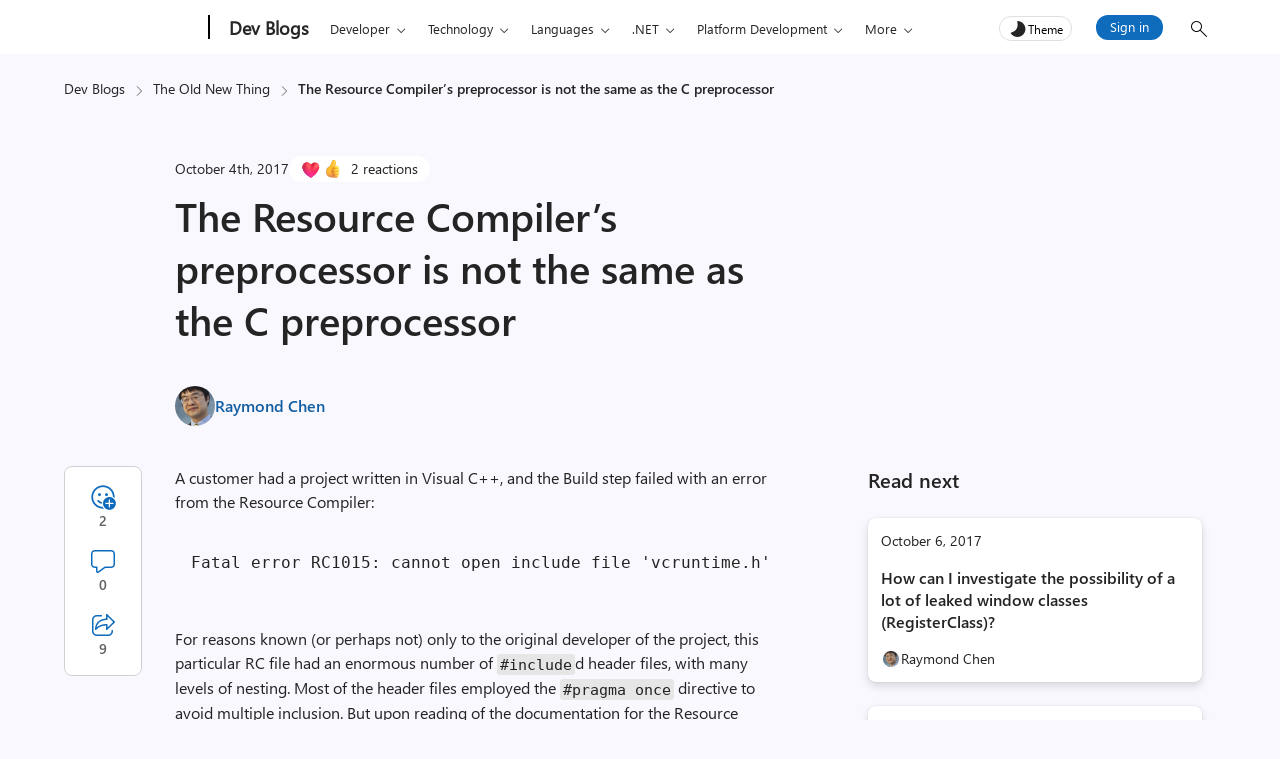

--- FILE ---
content_type: text/html; charset=UTF-8
request_url: https://devblogs.microsoft.com/oldnewthing/20171004-00/?p=97126
body_size: 48565
content:
<!DOCTYPE html>
<html lang="en-US" theme="light">

<head>
	<meta charset="UTF-8">
	<script>
		// Initialize theme from localStorage or system preference
		let theme = localStorage.getItem('theme') || (window.matchMedia && window.matchMedia('(prefers-color-scheme: dark)').matches ? 'dark' : 'light');
		document.documentElement.setAttribute('theme', theme);
		const metaTag = document.createElement('meta');
		metaTag.setAttribute('name', 'awa-ver');
		metaTag.content = theme;
		document.head.appendChild(metaTag);
		isDarkTheme = theme === 'dark';
	</script>
	<meta http-equiv="X-UA-Compatible" content="IE=edge">
			<meta name="awa-pageType" content="post" />
				<meta name="awa-product" content="The Old New Thing" />
				<meta name="awa-asst" content="97126" />
				<meta name="awa-xtag" content="Code">
		
			<meta name="awa-xtopic" content="Old New Thing">	
		
	<meta name="viewport" content="width=device-width, initial-scale=1, shrink-to-fit=no">
	<title>The Resource Compiler&#039;s preprocessor is not the same as the C preprocessor - The Old New Thing</title>
	<meta name="mobile-web-app-capable" content="yes">
	<meta name="color-scheme" content="dark light">
	<meta name="apple-mobile-web-app-capable" content="yes">
	<meta name="apple-mobile-web-app-title" content="The Old New Thing - Practical development throughout the evolution of Windows.">
	<link rel="profile" href="http://gmpg.org/xfn/11">
	<link rel="pingback" href="https://devblogs.microsoft.com/oldnewthing/xmlrpc.php">
		<!-- [Begin] JSLL SHIM (1DS) domain prefetch  -->
	<link rel="preconnect" href="//js.monitor.azure.com" crossorigin>
	<link rel="preconnect" href="//browser.events.data.microsoft.com" crossorigin>
	<!-- [END] JSLL SHIM (1DS) domain prefetch  -->
	<meta name='robots' content='index, follow, max-image-preview:large, max-snippet:-1, max-video-preview:-1' />

	<!-- This site is optimized with the Yoast SEO Premium plugin v26.6 (Yoast SEO v26.6) - https://yoast.com/wordpress/plugins/seo/ -->
	<link rel="canonical" href="https://devblogs.microsoft.com/oldnewthing/20171004-00/?p=97126" />
	<meta property="og:locale" content="en_US" />
	<meta property="og:type" content="article" />
	<meta property="og:title" content="The Resource Compiler&#039;s preprocessor is not the same as the C preprocessor - The Old New Thing" />
	<meta property="og:description" content="It&#039;s a very limited subset." />
	<meta property="og:url" content="https://devblogs.microsoft.com/oldnewthing/20171004-00/?p=97126" />
	<meta property="og:site_name" content="The Old New Thing" />
	<meta property="article:published_time" content="2017-10-04T21:00:00+00:00" />
	<meta property="article:modified_time" content="2019-03-13T08:17:52+00:00" />
	<meta property="og:image" content="https://devblogs.microsoft.com/oldnewthing/wp-content/uploads/sites/38/2019/02/ShowCover.jpg" />
	<meta property="og:image:width" content="110" />
	<meta property="og:image:height" content="145" />
	<meta property="og:image:type" content="image/jpeg" />
	<meta name="author" content="Raymond Chen" />
	<meta name="twitter:card" content="summary_large_image" />
	<meta name="twitter:creator" content="@https://twitter.com/ChenCravat" />
	<script type="application/ld+json" class="yoast-schema-graph">{"@context":"https://schema.org","@graph":[{"@type":"WebPage","@id":"https://devblogs.microsoft.com/oldnewthing/20171004-00/?p=97126","url":"https://devblogs.microsoft.com/oldnewthing/20171004-00/?p=97126","name":"The Resource Compiler's preprocessor is not the same as the C preprocessor - The Old New Thing","isPartOf":{"@id":"https://devblogs.microsoft.com/oldnewthing/#website"},"primaryImageOfPage":{"@id":"https://devblogs.microsoft.com/oldnewthing/20171004-00/?p=97126#primaryimage"},"image":{"@id":"https://devblogs.microsoft.com/oldnewthing/20171004-00/?p=97126#primaryimage"},"thumbnailUrl":"https://devblogs.microsoft.com/oldnewthing/wp-content/uploads/sites/38/2025/10/banner-oldnewthing-blue.webp","datePublished":"2017-10-04T21:00:00+00:00","dateModified":"2019-03-13T08:17:52+00:00","author":{"@id":"https://devblogs.microsoft.com/oldnewthing/#/schema/person/cacd7c784314cb1270187c0ecc0df671"},"inLanguage":"en-US","potentialAction":[{"@type":"ReadAction","target":["https://devblogs.microsoft.com/oldnewthing/20171004-00/?p=97126"]}]},{"@type":"ImageObject","inLanguage":"en-US","@id":"https://devblogs.microsoft.com/oldnewthing/20171004-00/?p=97126#primaryimage","url":"https://devblogs.microsoft.com/oldnewthing/wp-content/uploads/sites/38/2025/10/banner-oldnewthing-blue.webp","contentUrl":"https://devblogs.microsoft.com/oldnewthing/wp-content/uploads/sites/38/2025/10/banner-oldnewthing-blue.webp","width":1920,"height":1080,"caption":"banner oldnewthing blue image"},{"@type":"WebSite","@id":"https://devblogs.microsoft.com/oldnewthing/#website","url":"https://devblogs.microsoft.com/oldnewthing/","name":"The Old New Thing","description":"Practical development throughout the evolution of Windows.","potentialAction":[{"@type":"SearchAction","target":{"@type":"EntryPoint","urlTemplate":"https://devblogs.microsoft.com/oldnewthing/?s={search_term_string}"},"query-input":{"@type":"PropertyValueSpecification","valueRequired":true,"valueName":"search_term_string"}}],"inLanguage":"en-US"},{"@type":"Person","@id":"https://devblogs.microsoft.com/oldnewthing/#/schema/person/cacd7c784314cb1270187c0ecc0df671","name":"Raymond Chen","image":{"@type":"ImageObject","inLanguage":"en-US","@id":"https://devblogs.microsoft.com/oldnewthing/#/schema/person/image/","url":"https://devblogs.microsoft.com/oldnewthing/wp-content/uploads/sites/38/2019/02/RaymondChen_5in-150x150.jpg","contentUrl":"https://devblogs.microsoft.com/oldnewthing/wp-content/uploads/sites/38/2019/02/RaymondChen_5in-150x150.jpg","caption":"Raymond Chen"},"description":"Raymond has been involved in the evolution of Windows for more than 30 years. In 2003, he began a Web site known as The Old New Thing which has grown in popularity far beyond his wildest imagination, a development which still gives him the heebie-jeebies. The Web site spawned a book, coincidentally also titled The Old New Thing (Addison Wesley 2007). He occasionally appears on the Windows Dev Docs Twitter account to tell stories which convey no useful information.","sameAs":["https://x.com/https://twitter.com/ChenCravat"],"url":"https://devblogs.microsoft.com/oldnewthing/author/oldnewthing"}]}</script>
	<!-- / Yoast SEO Premium plugin. -->


<link rel="alternate" title="oEmbed (JSON)" type="application/json+oembed" href="https://devblogs.microsoft.com/oldnewthing/wp-json/oembed/1.0/embed?url=https%3A%2F%2Fdevblogs.microsoft.com%2Foldnewthing%2F20171004-00%2F%3Fp%3D97126" />
<link rel="alternate" title="oEmbed (XML)" type="text/xml+oembed" href="https://devblogs.microsoft.com/oldnewthing/wp-json/oembed/1.0/embed?url=https%3A%2F%2Fdevblogs.microsoft.com%2Foldnewthing%2F20171004-00%2F%3Fp%3D97126&#038;format=xml" />
<style id='wp-img-auto-sizes-contain-inline-css' type='text/css'>
img:is([sizes=auto i],[sizes^="auto," i]){contain-intrinsic-size:3000px 1500px}
/*# sourceURL=wp-img-auto-sizes-contain-inline-css */
</style>
<style id='wp-emoji-styles-inline-css' type='text/css'>

	img.wp-smiley, img.emoji {
		display: inline !important;
		border: none !important;
		box-shadow: none !important;
		height: 1em !important;
		width: 1em !important;
		margin: 0 0.07em !important;
		vertical-align: -0.1em !important;
		background: none !important;
		padding: 0 !important;
	}
/*# sourceURL=wp-emoji-styles-inline-css */
</style>
<style id='wp-block-library-inline-css' type='text/css'>
:root{--wp-block-synced-color:#7a00df;--wp-block-synced-color--rgb:122,0,223;--wp-bound-block-color:var(--wp-block-synced-color);--wp-editor-canvas-background:#ddd;--wp-admin-theme-color:#007cba;--wp-admin-theme-color--rgb:0,124,186;--wp-admin-theme-color-darker-10:#006ba1;--wp-admin-theme-color-darker-10--rgb:0,107,160.5;--wp-admin-theme-color-darker-20:#005a87;--wp-admin-theme-color-darker-20--rgb:0,90,135;--wp-admin-border-width-focus:2px}@media (min-resolution:192dpi){:root{--wp-admin-border-width-focus:1.5px}}.wp-element-button{cursor:pointer}:root .has-very-light-gray-background-color{background-color:#eee}:root .has-very-dark-gray-background-color{background-color:#313131}:root .has-very-light-gray-color{color:#eee}:root .has-very-dark-gray-color{color:#313131}:root .has-vivid-green-cyan-to-vivid-cyan-blue-gradient-background{background:linear-gradient(135deg,#00d084,#0693e3)}:root .has-purple-crush-gradient-background{background:linear-gradient(135deg,#34e2e4,#4721fb 50%,#ab1dfe)}:root .has-hazy-dawn-gradient-background{background:linear-gradient(135deg,#faaca8,#dad0ec)}:root .has-subdued-olive-gradient-background{background:linear-gradient(135deg,#fafae1,#67a671)}:root .has-atomic-cream-gradient-background{background:linear-gradient(135deg,#fdd79a,#004a59)}:root .has-nightshade-gradient-background{background:linear-gradient(135deg,#330968,#31cdcf)}:root .has-midnight-gradient-background{background:linear-gradient(135deg,#020381,#2874fc)}:root{--wp--preset--font-size--normal:16px;--wp--preset--font-size--huge:42px}.has-regular-font-size{font-size:1em}.has-larger-font-size{font-size:2.625em}.has-normal-font-size{font-size:var(--wp--preset--font-size--normal)}.has-huge-font-size{font-size:var(--wp--preset--font-size--huge)}.has-text-align-center{text-align:center}.has-text-align-left{text-align:left}.has-text-align-right{text-align:right}.has-fit-text{white-space:nowrap!important}#end-resizable-editor-section{display:none}.aligncenter{clear:both}.items-justified-left{justify-content:flex-start}.items-justified-center{justify-content:center}.items-justified-right{justify-content:flex-end}.items-justified-space-between{justify-content:space-between}.screen-reader-text{border:0;clip-path:inset(50%);height:1px;margin:-1px;overflow:hidden;padding:0;position:absolute;width:1px;word-wrap:normal!important}.screen-reader-text:focus{background-color:#ddd;clip-path:none;color:#444;display:block;font-size:1em;height:auto;left:5px;line-height:normal;padding:15px 23px 14px;text-decoration:none;top:5px;width:auto;z-index:100000}html :where(.has-border-color){border-style:solid}html :where([style*=border-top-color]){border-top-style:solid}html :where([style*=border-right-color]){border-right-style:solid}html :where([style*=border-bottom-color]){border-bottom-style:solid}html :where([style*=border-left-color]){border-left-style:solid}html :where([style*=border-width]){border-style:solid}html :where([style*=border-top-width]){border-top-style:solid}html :where([style*=border-right-width]){border-right-style:solid}html :where([style*=border-bottom-width]){border-bottom-style:solid}html :where([style*=border-left-width]){border-left-style:solid}html :where(img[class*=wp-image-]){height:auto;max-width:100%}:where(figure){margin:0 0 1em}html :where(.is-position-sticky){--wp-admin--admin-bar--position-offset:var(--wp-admin--admin-bar--height,0px)}@media screen and (max-width:600px){html :where(.is-position-sticky){--wp-admin--admin-bar--position-offset:0px}}

/*# sourceURL=wp-block-library-inline-css */
</style><style id='global-styles-inline-css' type='text/css'>
:root{--wp--preset--aspect-ratio--square: 1;--wp--preset--aspect-ratio--4-3: 4/3;--wp--preset--aspect-ratio--3-4: 3/4;--wp--preset--aspect-ratio--3-2: 3/2;--wp--preset--aspect-ratio--2-3: 2/3;--wp--preset--aspect-ratio--16-9: 16/9;--wp--preset--aspect-ratio--9-16: 9/16;--wp--preset--color--black: #000000;--wp--preset--color--cyan-bluish-gray: #abb8c3;--wp--preset--color--white: #ffffff;--wp--preset--color--pale-pink: #f78da7;--wp--preset--color--vivid-red: #cf2e2e;--wp--preset--color--luminous-vivid-orange: #ff6900;--wp--preset--color--luminous-vivid-amber: #fcb900;--wp--preset--color--light-green-cyan: #7bdcb5;--wp--preset--color--vivid-green-cyan: #00d084;--wp--preset--color--pale-cyan-blue: #8ed1fc;--wp--preset--color--vivid-cyan-blue: #0693e3;--wp--preset--color--vivid-purple: #9b51e0;--wp--preset--gradient--vivid-cyan-blue-to-vivid-purple: linear-gradient(135deg,rgb(6,147,227) 0%,rgb(155,81,224) 100%);--wp--preset--gradient--light-green-cyan-to-vivid-green-cyan: linear-gradient(135deg,rgb(122,220,180) 0%,rgb(0,208,130) 100%);--wp--preset--gradient--luminous-vivid-amber-to-luminous-vivid-orange: linear-gradient(135deg,rgb(252,185,0) 0%,rgb(255,105,0) 100%);--wp--preset--gradient--luminous-vivid-orange-to-vivid-red: linear-gradient(135deg,rgb(255,105,0) 0%,rgb(207,46,46) 100%);--wp--preset--gradient--very-light-gray-to-cyan-bluish-gray: linear-gradient(135deg,rgb(238,238,238) 0%,rgb(169,184,195) 100%);--wp--preset--gradient--cool-to-warm-spectrum: linear-gradient(135deg,rgb(74,234,220) 0%,rgb(151,120,209) 20%,rgb(207,42,186) 40%,rgb(238,44,130) 60%,rgb(251,105,98) 80%,rgb(254,248,76) 100%);--wp--preset--gradient--blush-light-purple: linear-gradient(135deg,rgb(255,206,236) 0%,rgb(152,150,240) 100%);--wp--preset--gradient--blush-bordeaux: linear-gradient(135deg,rgb(254,205,165) 0%,rgb(254,45,45) 50%,rgb(107,0,62) 100%);--wp--preset--gradient--luminous-dusk: linear-gradient(135deg,rgb(255,203,112) 0%,rgb(199,81,192) 50%,rgb(65,88,208) 100%);--wp--preset--gradient--pale-ocean: linear-gradient(135deg,rgb(255,245,203) 0%,rgb(182,227,212) 50%,rgb(51,167,181) 100%);--wp--preset--gradient--electric-grass: linear-gradient(135deg,rgb(202,248,128) 0%,rgb(113,206,126) 100%);--wp--preset--gradient--midnight: linear-gradient(135deg,rgb(2,3,129) 0%,rgb(40,116,252) 100%);--wp--preset--font-size--small: 13px;--wp--preset--font-size--medium: 20px;--wp--preset--font-size--large: 36px;--wp--preset--font-size--x-large: 42px;--wp--preset--spacing--20: 0.44rem;--wp--preset--spacing--30: 0.67rem;--wp--preset--spacing--40: 1rem;--wp--preset--spacing--50: 1.5rem;--wp--preset--spacing--60: 2.25rem;--wp--preset--spacing--70: 3.38rem;--wp--preset--spacing--80: 5.06rem;--wp--preset--shadow--natural: 6px 6px 9px rgba(0, 0, 0, 0.2);--wp--preset--shadow--deep: 12px 12px 50px rgba(0, 0, 0, 0.4);--wp--preset--shadow--sharp: 6px 6px 0px rgba(0, 0, 0, 0.2);--wp--preset--shadow--outlined: 6px 6px 0px -3px rgb(255, 255, 255), 6px 6px rgb(0, 0, 0);--wp--preset--shadow--crisp: 6px 6px 0px rgb(0, 0, 0);}:root { --wp--style--global--content-size: 840px;--wp--style--global--wide-size: 840px; }:where(body) { margin: 0; }.wp-site-blocks > .alignleft { float: left; margin-right: 2em; }.wp-site-blocks > .alignright { float: right; margin-left: 2em; }.wp-site-blocks > .aligncenter { justify-content: center; margin-left: auto; margin-right: auto; }:where(.is-layout-flex){gap: 0.5em;}:where(.is-layout-grid){gap: 0.5em;}.is-layout-flow > .alignleft{float: left;margin-inline-start: 0;margin-inline-end: 2em;}.is-layout-flow > .alignright{float: right;margin-inline-start: 2em;margin-inline-end: 0;}.is-layout-flow > .aligncenter{margin-left: auto !important;margin-right: auto !important;}.is-layout-constrained > .alignleft{float: left;margin-inline-start: 0;margin-inline-end: 2em;}.is-layout-constrained > .alignright{float: right;margin-inline-start: 2em;margin-inline-end: 0;}.is-layout-constrained > .aligncenter{margin-left: auto !important;margin-right: auto !important;}.is-layout-constrained > :where(:not(.alignleft):not(.alignright):not(.alignfull)){max-width: var(--wp--style--global--content-size);margin-left: auto !important;margin-right: auto !important;}.is-layout-constrained > .alignwide{max-width: var(--wp--style--global--wide-size);}body .is-layout-flex{display: flex;}.is-layout-flex{flex-wrap: wrap;align-items: center;}.is-layout-flex > :is(*, div){margin: 0;}body .is-layout-grid{display: grid;}.is-layout-grid > :is(*, div){margin: 0;}body{padding-top: 0px;padding-right: 0px;padding-bottom: 0px;padding-left: 0px;}a:where(:not(.wp-element-button)){text-decoration: underline;}:root :where(.wp-element-button, .wp-block-button__link){background-color: #32373c;border-width: 0;color: #fff;font-family: inherit;font-size: inherit;font-style: inherit;font-weight: inherit;letter-spacing: inherit;line-height: inherit;padding-top: calc(0.667em + 2px);padding-right: calc(1.333em + 2px);padding-bottom: calc(0.667em + 2px);padding-left: calc(1.333em + 2px);text-decoration: none;text-transform: inherit;}.has-black-color{color: var(--wp--preset--color--black) !important;}.has-cyan-bluish-gray-color{color: var(--wp--preset--color--cyan-bluish-gray) !important;}.has-white-color{color: var(--wp--preset--color--white) !important;}.has-pale-pink-color{color: var(--wp--preset--color--pale-pink) !important;}.has-vivid-red-color{color: var(--wp--preset--color--vivid-red) !important;}.has-luminous-vivid-orange-color{color: var(--wp--preset--color--luminous-vivid-orange) !important;}.has-luminous-vivid-amber-color{color: var(--wp--preset--color--luminous-vivid-amber) !important;}.has-light-green-cyan-color{color: var(--wp--preset--color--light-green-cyan) !important;}.has-vivid-green-cyan-color{color: var(--wp--preset--color--vivid-green-cyan) !important;}.has-pale-cyan-blue-color{color: var(--wp--preset--color--pale-cyan-blue) !important;}.has-vivid-cyan-blue-color{color: var(--wp--preset--color--vivid-cyan-blue) !important;}.has-vivid-purple-color{color: var(--wp--preset--color--vivid-purple) !important;}.has-black-background-color{background-color: var(--wp--preset--color--black) !important;}.has-cyan-bluish-gray-background-color{background-color: var(--wp--preset--color--cyan-bluish-gray) !important;}.has-white-background-color{background-color: var(--wp--preset--color--white) !important;}.has-pale-pink-background-color{background-color: var(--wp--preset--color--pale-pink) !important;}.has-vivid-red-background-color{background-color: var(--wp--preset--color--vivid-red) !important;}.has-luminous-vivid-orange-background-color{background-color: var(--wp--preset--color--luminous-vivid-orange) !important;}.has-luminous-vivid-amber-background-color{background-color: var(--wp--preset--color--luminous-vivid-amber) !important;}.has-light-green-cyan-background-color{background-color: var(--wp--preset--color--light-green-cyan) !important;}.has-vivid-green-cyan-background-color{background-color: var(--wp--preset--color--vivid-green-cyan) !important;}.has-pale-cyan-blue-background-color{background-color: var(--wp--preset--color--pale-cyan-blue) !important;}.has-vivid-cyan-blue-background-color{background-color: var(--wp--preset--color--vivid-cyan-blue) !important;}.has-vivid-purple-background-color{background-color: var(--wp--preset--color--vivid-purple) !important;}.has-black-border-color{border-color: var(--wp--preset--color--black) !important;}.has-cyan-bluish-gray-border-color{border-color: var(--wp--preset--color--cyan-bluish-gray) !important;}.has-white-border-color{border-color: var(--wp--preset--color--white) !important;}.has-pale-pink-border-color{border-color: var(--wp--preset--color--pale-pink) !important;}.has-vivid-red-border-color{border-color: var(--wp--preset--color--vivid-red) !important;}.has-luminous-vivid-orange-border-color{border-color: var(--wp--preset--color--luminous-vivid-orange) !important;}.has-luminous-vivid-amber-border-color{border-color: var(--wp--preset--color--luminous-vivid-amber) !important;}.has-light-green-cyan-border-color{border-color: var(--wp--preset--color--light-green-cyan) !important;}.has-vivid-green-cyan-border-color{border-color: var(--wp--preset--color--vivid-green-cyan) !important;}.has-pale-cyan-blue-border-color{border-color: var(--wp--preset--color--pale-cyan-blue) !important;}.has-vivid-cyan-blue-border-color{border-color: var(--wp--preset--color--vivid-cyan-blue) !important;}.has-vivid-purple-border-color{border-color: var(--wp--preset--color--vivid-purple) !important;}.has-vivid-cyan-blue-to-vivid-purple-gradient-background{background: var(--wp--preset--gradient--vivid-cyan-blue-to-vivid-purple) !important;}.has-light-green-cyan-to-vivid-green-cyan-gradient-background{background: var(--wp--preset--gradient--light-green-cyan-to-vivid-green-cyan) !important;}.has-luminous-vivid-amber-to-luminous-vivid-orange-gradient-background{background: var(--wp--preset--gradient--luminous-vivid-amber-to-luminous-vivid-orange) !important;}.has-luminous-vivid-orange-to-vivid-red-gradient-background{background: var(--wp--preset--gradient--luminous-vivid-orange-to-vivid-red) !important;}.has-very-light-gray-to-cyan-bluish-gray-gradient-background{background: var(--wp--preset--gradient--very-light-gray-to-cyan-bluish-gray) !important;}.has-cool-to-warm-spectrum-gradient-background{background: var(--wp--preset--gradient--cool-to-warm-spectrum) !important;}.has-blush-light-purple-gradient-background{background: var(--wp--preset--gradient--blush-light-purple) !important;}.has-blush-bordeaux-gradient-background{background: var(--wp--preset--gradient--blush-bordeaux) !important;}.has-luminous-dusk-gradient-background{background: var(--wp--preset--gradient--luminous-dusk) !important;}.has-pale-ocean-gradient-background{background: var(--wp--preset--gradient--pale-ocean) !important;}.has-electric-grass-gradient-background{background: var(--wp--preset--gradient--electric-grass) !important;}.has-midnight-gradient-background{background: var(--wp--preset--gradient--midnight) !important;}.has-small-font-size{font-size: var(--wp--preset--font-size--small) !important;}.has-medium-font-size{font-size: var(--wp--preset--font-size--medium) !important;}.has-large-font-size{font-size: var(--wp--preset--font-size--large) !important;}.has-x-large-font-size{font-size: var(--wp--preset--font-size--x-large) !important;}
/*# sourceURL=global-styles-inline-css */
</style>

<link rel='stylesheet' id='mpp_gutenberg-css' href='https://devblogs.microsoft.com/oldnewthing/wp-content/plugins/metronet-profile-picture/dist/blocks.style.build.css?ver=2.6.3' type='text/css' media='all' />
<link rel='stylesheet' id='devblogs-lightbox-css-css' href='https://devblogs.microsoft.com/oldnewthing/wp-content/plugins/devblogs-lightbox/assets/css/lightbox.css?ver=1760648051' type='text/css' media='all' />
<link rel='stylesheet' id='newsletter-css' href='https://devblogs.microsoft.com/oldnewthing/wp-content/plugins/newsletter/style.css?ver=9.1.0' type='text/css' media='all' />
<link rel='stylesheet' id='newsletter-country-sync-css-css' href='https://devblogs.microsoft.com/oldnewthing/wp-content/plugins/newsletter-country-sync/css/newsletter-style.css?ver=1765306752' type='text/css' media='all' />
<link rel='stylesheet' id='devblogs-evo-styles-css' href='https://devblogs.microsoft.com/oldnewthing/wp-content/themes/devblogs-evo/css/theme.min.css?ver=1.4.0.1765476597' type='text/css' media='all' />
<link rel='stylesheet' id='fabric-icons-css' href='https://devblogs.microsoft.com/oldnewthing/wp-content/plugins/fabric-icon-manager/assets/css/fabric-icons.css?ver=1699358813' type='text/css' media='all' />
<link rel='stylesheet' id='dev-comments-evo-style-css' href='https://devblogs.microsoft.com/oldnewthing/wp-content/plugins/devblogs-comments-evo/admin/css/simplecomments.min.css?ver=1768340372' type='text/css' media='all' />
<link rel='stylesheet' id='dashicons-css' href='https://devblogs.microsoft.com/oldnewthing/wp-includes/css/dashicons.min.css' type='text/css' media='all' />
<link rel='stylesheet' id='editor-buttons-css' href='https://devblogs.microsoft.com/oldnewthing/wp-includes/css/editor.min.css' type='text/css' media='all' />
<link rel='stylesheet' id='block-custom-css' href='https://devblogs.microsoft.com/oldnewthing/wp-content/plugins/devblogs-blocks/assets/block-custom.css' type='text/css' media='all' />
<link rel='stylesheet' id='highlight-css-css' href='https://devblogs.microsoft.com/oldnewthing/wp-content/plugins/devblogs-blocks/assets/highlight.css' type='text/css' media='all' />
<script type="text/javascript">
            window._nslDOMReady = (function () {
                const executedCallbacks = new Set();
            
                return function (callback) {
                    /**
                    * Third parties might dispatch DOMContentLoaded events, so we need to ensure that we only run our callback once!
                    */
                    if (executedCallbacks.has(callback)) return;
            
                    const wrappedCallback = function () {
                        if (executedCallbacks.has(callback)) return;
                        executedCallbacks.add(callback);
                        callback();
                    };
            
                    if (document.readyState === "complete" || document.readyState === "interactive") {
                        wrappedCallback();
                    } else {
                        document.addEventListener("DOMContentLoaded", wrappedCallback);
                    }
                };
            })();
        </script><script type="text/javascript" src="https://devblogs.microsoft.com/oldnewthing/wp-includes/js/jquery/jquery.min.js?ver=3.7.1" id="jquery-core-js"></script>
<script type="text/javascript" src="https://devblogs.microsoft.com/oldnewthing/wp-content/themes/devblogs-evo/js/back-to-top.min.js?ver=1737047887" id="back-to-top-script-js"></script>
<link rel="https://api.w.org/" href="https://devblogs.microsoft.com/oldnewthing/wp-json/" /><link rel="alternate" title="JSON" type="application/json" href="https://devblogs.microsoft.com/oldnewthing/wp-json/wp/v2/posts/97126" /><link rel="EditURI" type="application/rsd+xml" title="RSD" href="https://devblogs.microsoft.com/oldnewthing/xmlrpc.php?rsd" />
<link rel='shortlink' href='https://devblogs.microsoft.com/oldnewthing/?p=97126' />
<script type="application/ld+json">{"@context":"https:\/\/schema.org","@type":"BreadcrumbList","itemListElement":[{"@type":"ListItem","position":1,"name":"Dev Blogs","item":"https:\/\/devblogs.microsoft.com\/"},{"@type":"ListItem","position":2,"name":"The Old New Thing","item":"https:\/\/devblogs.microsoft.com\/oldnewthing\/"},{"@type":"ListItem","position":3,"name":"The Resource Compiler&#8217;s preprocessor is not the same as the C preprocessor","item":"https:\/\/devblogs.microsoft.com\/oldnewthing\/20171004-00\/?p=97126"}]}</script>		<script type="text/javascript">
				(function(c,l,a,r,i,t,y){
					c[a]=c[a]||function(){(c[a].q=c[a].q||[]).push(arguments)};t=l.createElement(r);t.async=1;
					t.src="https://www.clarity.ms/tag/"+i+"?ref=wordpress";y=l.getElementsByTagName(r)[0];y.parentNode.insertBefore(t,y);
				})(window, document, "clarity", "script", "jmy8eheejj");
		</script>
		<meta name="generator" content="performance-lab 4.0.0; plugins: webp-uploads">
<!-- start Simple Custom CSS and JS -->
<style type="text/css">
.entry-content table td,
.entry-content table th{
min-width:1px;
}
.entry-content table.default th{
	min-width:1px;
}
.entry-content thead tr,
.entry-content thead+tbody tr:nth-child(even),
.entry-content tr:nth-child(odd)
{
	background-color:#fff;
}
.entry-content code{
	color: inherit;
}
.code-header{
	display:none;
}
.entry-content .table-responsive{
	margin-bottom:15px;
}
.entry-content thead tr, .entry-content thead+tbody tr:nth-child(even), .entry-content tr:nth-child(odd){
	background-color:transparent;
}
.entry-content thead tr, .entry-content thead+tbody tr, .entry-content tr{
	background-color:transparent;
}
.entry-content table{
	border-radius:0px;
}
.entry-content table[border="1"]{
	border: 1px solid var(--clr-border);
}
.entry-content table[border="1"] td,.entry-content table[border="1"] th {
    border: 1px solid var(--clr-border);
}
.entry-content table,.entry-content td, .entry-content th {
    border: 0px;
}
.entry-content table[cellpadding="0"] td,.entry-content table[cellpadding="0"] th{
	padding:0px;
}
body .remove_dcss pre, body .remove_dcss pre.prettyprint, body .remove_dcss pre.prettyprinted{
	line-height:1.1;
}</style>
<!-- end Simple Custom CSS and JS -->
<meta name="generator" content="webp-uploads 2.6.0">
<style>#respond h3#reply-title{display:none;}</style><link rel="icon" href="https://devblogs.microsoft.com/oldnewthing/wp-content/uploads/sites/38/2021/03/Microsoft-Favicon.png" sizes="32x32" />
<link rel="icon" href="https://devblogs.microsoft.com/oldnewthing/wp-content/uploads/sites/38/2021/03/Microsoft-Favicon.png" sizes="192x192" />
<link rel="apple-touch-icon" href="https://devblogs.microsoft.com/oldnewthing/wp-content/uploads/sites/38/2021/03/Microsoft-Favicon.png" />
<meta name="msapplication-TileImage" content="https://devblogs.microsoft.com/oldnewthing/wp-content/uploads/sites/38/2021/03/Microsoft-Favicon.png" />
<style type="text/css">div.nsl-container[data-align="left"] {
    text-align: left;
}

div.nsl-container[data-align="center"] {
    text-align: center;
}

div.nsl-container[data-align="right"] {
    text-align: right;
}


div.nsl-container div.nsl-container-buttons a[data-plugin="nsl"] {
    text-decoration: none;
    box-shadow: none;
    border: 0;
}

div.nsl-container .nsl-container-buttons {
    display: flex;
    padding: 5px 0;
}

div.nsl-container.nsl-container-block .nsl-container-buttons {
    display: inline-grid;
    grid-template-columns: minmax(145px, auto);
}

div.nsl-container-block-fullwidth .nsl-container-buttons {
    flex-flow: column;
    align-items: center;
}

div.nsl-container-block-fullwidth .nsl-container-buttons a,
div.nsl-container-block .nsl-container-buttons a {
    flex: 1 1 auto;
    display: block;
    margin: 5px 0;
    width: 100%;
}

div.nsl-container-inline {
    margin: -5px;
    text-align: left;
}

div.nsl-container-inline .nsl-container-buttons {
    justify-content: center;
    flex-wrap: wrap;
}

div.nsl-container-inline .nsl-container-buttons a {
    margin: 5px;
    display: inline-block;
}

div.nsl-container-grid .nsl-container-buttons {
    flex-flow: row;
    align-items: center;
    flex-wrap: wrap;
}

div.nsl-container-grid .nsl-container-buttons a {
    flex: 1 1 auto;
    display: block;
    margin: 5px;
    max-width: 280px;
    width: 100%;
}

@media only screen and (min-width: 650px) {
    div.nsl-container-grid .nsl-container-buttons a {
        width: auto;
    }
}

div.nsl-container .nsl-button {
    cursor: pointer;
    vertical-align: top;
    border-radius: 4px;
}

div.nsl-container .nsl-button-default {
    color: #fff;
    display: flex;
}

div.nsl-container .nsl-button-icon {
    display: inline-block;
}

div.nsl-container .nsl-button-svg-container {
    flex: 0 0 auto;
    padding: 8px;
    display: flex;
    align-items: center;
}

div.nsl-container svg {
    height: 24px;
    width: 24px;
    vertical-align: top;
}

div.nsl-container .nsl-button-default div.nsl-button-label-container {
    margin: 0 24px 0 12px;
    padding: 10px 0;
    font-family: Helvetica, Arial, sans-serif;
    font-size: 16px;
    line-height: 20px;
    letter-spacing: .25px;
    overflow: hidden;
    text-align: center;
    text-overflow: clip;
    white-space: nowrap;
    flex: 1 1 auto;
    -webkit-font-smoothing: antialiased;
    -moz-osx-font-smoothing: grayscale;
    text-transform: none;
    display: inline-block;
}

div.nsl-container .nsl-button-google[data-skin="light"] {
    box-shadow: inset 0 0 0 1px #747775;
    color: #1f1f1f;
}

div.nsl-container .nsl-button-google[data-skin="dark"] {
    box-shadow: inset 0 0 0 1px #8E918F;
    color: #E3E3E3;
}

div.nsl-container .nsl-button-google[data-skin="neutral"] {
    color: #1F1F1F;
}

div.nsl-container .nsl-button-google div.nsl-button-label-container {
    font-family: "Roboto Medium", Roboto, Helvetica, Arial, sans-serif;
}

div.nsl-container .nsl-button-apple .nsl-button-svg-container {
    padding: 0 6px;
}

div.nsl-container .nsl-button-apple .nsl-button-svg-container svg {
    height: 40px;
    width: auto;
}

div.nsl-container .nsl-button-apple[data-skin="light"] {
    color: #000;
    box-shadow: 0 0 0 1px #000;
}

div.nsl-container .nsl-button-facebook[data-skin="white"] {
    color: #000;
    box-shadow: inset 0 0 0 1px #000;
}

div.nsl-container .nsl-button-facebook[data-skin="light"] {
    color: #1877F2;
    box-shadow: inset 0 0 0 1px #1877F2;
}

div.nsl-container .nsl-button-spotify[data-skin="white"] {
    color: #191414;
    box-shadow: inset 0 0 0 1px #191414;
}

div.nsl-container .nsl-button-apple div.nsl-button-label-container {
    font-size: 17px;
    font-family: -apple-system, BlinkMacSystemFont, "Segoe UI", Roboto, Helvetica, Arial, sans-serif, "Apple Color Emoji", "Segoe UI Emoji", "Segoe UI Symbol";
}

div.nsl-container .nsl-button-slack div.nsl-button-label-container {
    font-size: 17px;
    font-family: -apple-system, BlinkMacSystemFont, "Segoe UI", Roboto, Helvetica, Arial, sans-serif, "Apple Color Emoji", "Segoe UI Emoji", "Segoe UI Symbol";
}

div.nsl-container .nsl-button-slack[data-skin="light"] {
    color: #000000;
    box-shadow: inset 0 0 0 1px #DDDDDD;
}

div.nsl-container .nsl-button-tiktok[data-skin="light"] {
    color: #161823;
    box-shadow: 0 0 0 1px rgba(22, 24, 35, 0.12);
}


div.nsl-container .nsl-button-kakao {
    color: rgba(0, 0, 0, 0.85);
}

.nsl-clear {
    clear: both;
}

.nsl-container {
    clear: both;
}

.nsl-disabled-provider .nsl-button {
    filter: grayscale(1);
    opacity: 0.8;
}

/*Button align start*/

div.nsl-container-inline[data-align="left"] .nsl-container-buttons {
    justify-content: flex-start;
}

div.nsl-container-inline[data-align="center"] .nsl-container-buttons {
    justify-content: center;
}

div.nsl-container-inline[data-align="right"] .nsl-container-buttons {
    justify-content: flex-end;
}


div.nsl-container-grid[data-align="left"] .nsl-container-buttons {
    justify-content: flex-start;
}

div.nsl-container-grid[data-align="center"] .nsl-container-buttons {
    justify-content: center;
}

div.nsl-container-grid[data-align="right"] .nsl-container-buttons {
    justify-content: flex-end;
}

div.nsl-container-grid[data-align="space-around"] .nsl-container-buttons {
    justify-content: space-around;
}

div.nsl-container-grid[data-align="space-between"] .nsl-container-buttons {
    justify-content: space-between;
}

/* Button align end*/

/* Redirect */

#nsl-redirect-overlay {
    display: flex;
    flex-direction: column;
    justify-content: center;
    align-items: center;
    position: fixed;
    z-index: 1000000;
    left: 0;
    top: 0;
    width: 100%;
    height: 100%;
    backdrop-filter: blur(1px);
    background-color: RGBA(0, 0, 0, .32);;
}

#nsl-redirect-overlay-container {
    display: flex;
    flex-direction: column;
    justify-content: center;
    align-items: center;
    background-color: white;
    padding: 30px;
    border-radius: 10px;
}

#nsl-redirect-overlay-spinner {
    content: '';
    display: block;
    margin: 20px;
    border: 9px solid RGBA(0, 0, 0, .6);
    border-top: 9px solid #fff;
    border-radius: 50%;
    box-shadow: inset 0 0 0 1px RGBA(0, 0, 0, .6), 0 0 0 1px RGBA(0, 0, 0, .6);
    width: 40px;
    height: 40px;
    animation: nsl-loader-spin 2s linear infinite;
}

@keyframes nsl-loader-spin {
    0% {
        transform: rotate(0deg)
    }
    to {
        transform: rotate(360deg)
    }
}

#nsl-redirect-overlay-title {
    font-family: -apple-system, BlinkMacSystemFont, "Segoe UI", Roboto, Oxygen-Sans, Ubuntu, Cantarell, "Helvetica Neue", sans-serif;
    font-size: 18px;
    font-weight: bold;
    color: #3C434A;
}

#nsl-redirect-overlay-text {
    font-family: -apple-system, BlinkMacSystemFont, "Segoe UI", Roboto, Oxygen-Sans, Ubuntu, Cantarell, "Helvetica Neue", sans-serif;
    text-align: center;
    font-size: 14px;
    color: #3C434A;
}

/* Redirect END*/</style><style type="text/css">/* Notice fallback */
#nsl-notices-fallback {
    position: fixed;
    right: 10px;
    top: 10px;
    z-index: 10000;
}

.admin-bar #nsl-notices-fallback {
    top: 42px;
}

#nsl-notices-fallback > div {
    position: relative;
    background: #fff;
    border-left: 4px solid #fff;
    box-shadow: 0 1px 1px 0 rgba(0, 0, 0, .1);
    margin: 5px 15px 2px;
    padding: 1px 20px;
}

#nsl-notices-fallback > div.error {
    display: block;
    border-left-color: #dc3232;
}

#nsl-notices-fallback > div.updated {
    display: block;
    border-left-color: #46b450;
}

#nsl-notices-fallback p {
    margin: .5em 0;
    padding: 2px;
}

#nsl-notices-fallback > div:after {
    position: absolute;
    right: 5px;
    top: 5px;
    content: '\00d7';
    display: block;
    height: 16px;
    width: 16px;
    line-height: 16px;
    text-align: center;
    font-size: 20px;
    cursor: pointer;
}</style>	<!-- Start JSLL SHIM(1DS) Tags -->
	<script src="https://js.monitor.azure.com/scripts/c/ms.jsll-4.min.js" type="text/javascript"></script>
	<script type="text/javascript">
		var config = {
			useDefaultContentName: true,
			useShortNameForContentBlob: false,
//			disablePageUnloadEvents: [0, 1, 2],  // Try at top level for JSLL
			autoCapture: {
				pageView: true,
				onLoad: true,
				lineage: true,
				click: true,
				scroll: true,
				resize: false,
				jsError: true,
				addin: true,
				perf: true
			},
			disableUnloadBeacon: true,  // Disable deprecated unload event listeners
			urlCollectHash: true,
			urlCollectQuery: true,
			instrumentationKey: "31b03416b80d4fec81330cf396b8bf63-2db31b2d-ee29-4371-af87-871cba555f5a-7031",
			coreData: {
				appId: "MSDevBlogs",
			},
			// Initially set the GPC_DataSharingOptIn flag property in 1DS (One Data Source) to false
			advancedConfig: {
				propertyConfiguration: {
					gpcDataSharingOptIn: false
				}
			},
			callback: {
				pageName: function () { return document.title },
				contentUpdatePageTags: function () {

					return {
						metaTags: {
							'ver': theme
						},
					}
				},
				pageActionContentTags: function () {

					return {
						metaTags: {
							'ver': theme
						},
					}
				},
				pageActionPageTags: function () {

					return {
																			"pageType": "post",
																																													"pgauth": "Raymond Chen",
																																									"authtype": "site_owner",
																																									"pgtag": "Code, ",
																																									"pgtop": "Old New Thing, ",
							 
					 				  metaTags: {
																					"publishedDate": '20171004',
											  'ver': theme
						},
					}
				},
				pageViewPageTags: function () {
					return {
																	"pageType": "post",
																																									"pgauth": "Raymond Chen",
																																							"authtype": "site_owner",
																																							"pgtag": "Code, ",
																																							"pgtop": "Old New Thing, ",
																																							"metaTags": {
									"publishedDate": '20171004',
								}
												  
		  					}
				},
			}
		};
		awa.init(config);

		// Suppress Microsoft JSLL v4 internal unload event deprecation warnings
		// TODO: Remove when Microsoft updates JSLL to fix internal Application Insights Core JS deprecation
		(function() {
			const originalWarn = console.warn;
			console.warn = function(...args) {
				const message = args.join(' ');
				// Suppress specific deprecation warning from Microsoft's Application Insights SDK
				// Pattern specifically targets Microsoft SDK file path to avoid false positives
				if (message.includes('EventHelpers.js') && message.includes('deprecated')) {
					// Optionally log once for debugging (comment out for production)
					// if (!window._jsllWarningSuppressed) {
					//     console.log('[Suppressed JSLL SDK deprecation warning]');
					//     window._jsllWarningSuppressed = true;
					// }
					return;
				}
				originalWarn.apply(console, args);
			};
		})();	
	</script>
	<!-- END JSLL SHIM(1DS) Integration -->
	<script>
		/*! lazysizes - v4.1.3 | For lazy loading images */
		!function (a, b) { var c = b(a, a.document); a.lazySizes = c, "object" == typeof module && module.exports && (module.exports = c) }(window, function (a, b) { "use strict"; if (b.getElementsByClassName) { var c, d, e = b.documentElement, f = a.Date, g = a.HTMLPictureElement, h = "addEventListener", i = "getAttribute", j = a[h], k = a.setTimeout, l = a.requestAnimationFrame || k, m = a.requestIdleCallback, n = /^picture$/i, o = ["load", "error", "lazyincluded", "_lazyloaded"], p = {}, q = Array.prototype.forEach, r = function (a, b) { return p[b] || (p[b] = new RegExp("(\\s|^)" + b + "(\\s|$)")), p[b].test(a[i]("class") || "") && p[b] }, s = function (a, b) { r(a, b) || a.setAttribute("class", (a[i]("class") || "").trim() + " " + b) }, t = function (a, b) { var c; (c = r(a, b)) && a.setAttribute("class", (a[i]("class") || "").replace(c, " ")) }, u = function (a, b, c) { var d = c ? h : "removeEventListener"; c && u(a, b), o.forEach(function (c) { a[d](c, b) }) }, v = function (a, d, e, f, g) { var h = b.createEvent("Event"); return e || (e = {}), e.instance = c, h.initEvent(d, !f, !g), h.detail = e, a.dispatchEvent(h), h }, w = function (b, c) { var e; !g && (e = a.picturefill || d.pf) ? (c && c.src && !b[i]("srcset") && b.setAttribute("srcset", c.src), e({ reevaluate: !0, elements: [b] })) : c && c.src && (b.src = c.src) }, x = function (a, b) { return (getComputedStyle(a, null) || {})[b] }, y = function (a, b, c) { for (c = c || a.offsetWidth; c < d.minSize && b && !a._lazysizesWidth;)c = b.offsetWidth, b = b.parentNode; return c }, z = function () { var a, c, d = [], e = [], f = d, g = function () { var b = f; for (f = d.length ? e : d, a = !0, c = !1; b.length;)b.shift()(); a = !1 }, h = function (d, e) { a && !e ? d.apply(this, arguments) : (f.push(d), c || (c = !0, (b.hidden ? k : l)(g))) }; return h._lsFlush = g, h }(), A = function (a, b) { return b ? function () { z(a) } : function () { var b = this, c = arguments; z(function () { a.apply(b, c) }) } }, B = function (a) { var b, c = 0, e = d.throttleDelay, g = d.ricTimeout, h = function () { b = !1, c = f.now(), a() }, i = m && g > 49 ? function () { m(h, { timeout: g }), g !== d.ricTimeout && (g = d.ricTimeout) } : A(function () { k(h) }, !0); return function (a) { var d; (a = a === !0) && (g = 33), b || (b = !0, d = e - (f.now() - c), 0 > d && (d = 0), a || 9 > d ? i() : k(i, d)) } }, C = function (a) { var b, c, d = 99, e = function () { b = null, a() }, g = function () { var a = f.now() - c; d > a ? k(g, d - a) : (m || e)(e) }; return function () { c = f.now(), b || (b = k(g, d)) } }; !function () { var b, c = { lazyClass: "lazyload", loadedClass: "lazyloaded", loadingClass: "lazyloading", preloadClass: "lazypreload", errorClass: "lazyerror", autosizesClass: "lazyautosizes", srcAttr: "data-src", srcsetAttr: "data-srcset", sizesAttr: "data-sizes", minSize: 40, customMedia: {}, init: !0, expFactor: 1.5, hFac: .8, loadMode: 2, loadHidden: !0, ricTimeout: 0, throttleDelay: 125 }; d = a.lazySizesConfig || a.lazysizesConfig || {}; for (b in c) b in d || (d[b] = c[b]); a.lazySizesConfig = d, k(function () { d.init && F() }) }(); var D = function () { var g, l, m, o, p, y, D, F, G, H, I, J, K, L, M = /^img$/i, N = /^iframe$/i, O = "onscroll" in a && !/(gle|ing)bot/.test(navigator.userAgent), P = 0, Q = 0, R = 0, S = -1, T = function (a) { R--, a && a.target && u(a.target, T), (!a || 0 > R || !a.target) && (R = 0) }, U = function (a, c) { var d, f = a, g = "hidden" == x(b.body, "visibility") || "hidden" != x(a.parentNode, "visibility") && "hidden" != x(a, "visibility"); for (F -= c, I += c, G -= c, H += c; g && (f = f.offsetParent) && f != b.body && f != e;)g = (x(f, "opacity") || 1) > 0, g && "visible" != x(f, "overflow") && (d = f.getBoundingClientRect(), g = H > d.left && G < d.right && I > d.top - 1 && F < d.bottom + 1); return g }, V = function () { var a, f, h, j, k, m, n, p, q, r = c.elements; if ((o = d.loadMode) && 8 > R && (a = r.length)) { f = 0, S++, null == K && ("expand" in d || (d.expand = e.clientHeight > 500 && e.clientWidth > 500 ? 500 : 370), J = d.expand, K = J * d.expFactor), K > Q && 1 > R && S > 2 && o > 2 && !b.hidden ? (Q = K, S = 0) : Q = o > 1 && S > 1 && 6 > R ? J : P; for (; a > f; f++)if (r[f] && !r[f]._lazyRace) if (O) if ((p = r[f][i]("data-expand")) && (m = 1 * p) || (m = Q), q !== m && (y = innerWidth + m * L, D = innerHeight + m, n = -1 * m, q = m), h = r[f].getBoundingClientRect(), (I = h.bottom) >= n && (F = h.top) <= D && (H = h.right) >= n * L && (G = h.left) <= y && (I || H || G || F) && (d.loadHidden || "hidden" != x(r[f], "visibility")) && (l && 3 > R && !p && (3 > o || 4 > S) || U(r[f], m))) { if (ba(r[f]), k = !0, R > 9) break } else !k && l && !j && 4 > R && 4 > S && o > 2 && (g[0] || d.preloadAfterLoad) && (g[0] || !p && (I || H || G || F || "auto" != r[f][i](d.sizesAttr))) && (j = g[0] || r[f]); else ba(r[f]); j && !k && ba(j) } }, W = B(V), X = function (a) { s(a.target, d.loadedClass), t(a.target, d.loadingClass), u(a.target, Z), v(a.target, "lazyloaded") }, Y = A(X), Z = function (a) { Y({ target: a.target }) }, $ = function (a, b) { try { a.contentWindow.location.replace(b) } catch (c) { a.src = b } }, _ = function (a) { var b, c = a[i](d.srcsetAttr); (b = d.customMedia[a[i]("data-media") || a[i]("media")]) && a.setAttribute("media", b), c && a.setAttribute("srcset", c) }, aa = A(function (a, b, c, e, f) { var g, h, j, l, o, p; (o = v(a, "lazybeforeunveil", b)).defaultPrevented || (e && (c ? s(a, d.autosizesClass) : a.setAttribute("sizes", e)), h = a[i](d.srcsetAttr), g = a[i](d.srcAttr), f && (j = a.parentNode, l = j && n.test(j.nodeName || "")), p = b.firesLoad || "src" in a && (h || g || l), o = { target: a }, p && (u(a, T, !0), clearTimeout(m), m = k(T, 2500), s(a, d.loadingClass), u(a, Z, !0)), l && q.call(j.getElementsByTagName("source"), _), h ? a.setAttribute("srcset", h) : g && !l && (N.test(a.nodeName) ? $(a, g) : a.src = g), f && (h || l) && w(a, { src: g })), a._lazyRace && delete a._lazyRace, t(a, d.lazyClass), z(function () { (!p || a.complete && a.naturalWidth > 1) && (p ? T(o) : R--, X(o)) }, !0) }), ba = function (a) { var b, c = M.test(a.nodeName), e = c && (a[i](d.sizesAttr) || a[i]("sizes")), f = "auto" == e; (!f && l || !c || !a[i]("src") && !a.srcset || a.complete || r(a, d.errorClass) || !r(a, d.lazyClass)) && (b = v(a, "lazyunveilread").detail, f && E.updateElem(a, !0, a.offsetWidth), a._lazyRace = !0, R++, aa(a, b, f, e, c)) }, ca = function () { if (!l) { if (f.now() - p < 999) return void k(ca, 999); var a = C(function () { d.loadMode = 3, W() }); l = !0, d.loadMode = 3, W(), j("scroll", function () { 3 == d.loadMode && (d.loadMode = 2), a() }, !0) } }; return { _: function () { p = f.now(), c.elements = b.getElementsByClassName(d.lazyClass), g = b.getElementsByClassName(d.lazyClass + " " + d.preloadClass), L = d.hFac, j("scroll", W, !0), j("resize", W, !0), a.MutationObserver ? new MutationObserver(W).observe(e, { childList: !0, subtree: !0, attributes: !0 }) : (e[h]("DOMNodeInserted", W, !0), e[h]("DOMAttrModified", W, !0), setInterval(W, 999)), j("hashchange", W, !0), ["focus", "mouseover", "click", "load", "transitionend", "animationend", "webkitAnimationEnd"].forEach(function (a) { b[h](a, W, !0) }), /d$|^c/.test(b.readyState) ? ca() : (j("load", ca), b[h]("DOMContentLoaded", W), k(ca, 2e4)), c.elements.length ? (V(), z._lsFlush()) : W() }, checkElems: W, unveil: ba } }(), E = function () { var a, c = A(function (a, b, c, d) { var e, f, g; if (a._lazysizesWidth = d, d += "px", a.setAttribute("sizes", d), n.test(b.nodeName || "")) for (e = b.getElementsByTagName("source"), f = 0, g = e.length; g > f; f++)e[f].setAttribute("sizes", d); c.detail.dataAttr || w(a, c.detail) }), e = function (a, b, d) { var e, f = a.parentNode; f && (d = y(a, f, d), e = v(a, "lazybeforesizes", { width: d, dataAttr: !!b }), e.defaultPrevented || (d = e.detail.width, d && d !== a._lazysizesWidth && c(a, f, e, d))) }, f = function () { var b, c = a.length; if (c) for (b = 0; c > b; b++)e(a[b]) }, g = C(f); return { _: function () { a = b.getElementsByClassName(d.autosizesClass), j("resize", g) }, checkElems: g, updateElem: e } }(), F = function () { F.i || (F.i = !0, E._(), D._()) }; return c = { cfg: d, autoSizer: E, loader: D, init: F, uP: w, aC: s, rC: t, hC: r, fire: v, gW: y, rAF: z } } });
	</script>
	<div id="sr-announcer" class="visually-hidden" role="status" aria-live="polite"></div>
<link rel='stylesheet' id='buttons-css' href='https://devblogs.microsoft.com/oldnewthing/wp-includes/css/buttons.min.css' type='text/css' media='all' />
</head>

<body class="wp-singular post-template-default single single-post postid-97126 single-format-standard wp-theme-devblogs-evo">
	<!-- Star cookies banner  -->
	<!--<script src="https://wcpstatic.microsoft.com/mscc/lib/v2/wcp-consent.js"></script> -->

	<div id="cookie-banner"></div>
	
	<!-- end cookies banner  -->
		<!-- UHF header -->
	<div id="headerArea" class="uhf"  data-m='{"cN":"headerArea","cT":"Area_coreuiArea","id":"a1Body","sN":1,"aN":"Body"}'>
                <div id="headerRegion"      data-region-key="headerregion" data-m='{"cN":"headerRegion","cT":"Region_coreui-region","id":"r1a1","sN":1,"aN":"a1"}' >

    <div  id="headerUniversalHeader" data-m='{"cN":"headerUniversalHeader","cT":"Module_coreui-universalheader","id":"m1r1a1","sN":1,"aN":"r1a1"}'  data-module-id="Category|headerRegion|coreui-region|headerUniversalHeader|coreui-universalheader">
        


                        <div data-m='{"cN":"cookiebanner_cont","cT":"Container","id":"c1m1r1a1","sN":1,"aN":"m1r1a1"}'>

<div id="uhfCookieAlert" data-locale="en-us">
    <div id="msccBannerV2"></div>
</div>

                            
                        </div>




        <a id="uhfSkipToMain" class="m-skip-to-main" href="javascript:void(0)" data-href="#mainContent" tabindex="0" data-m='{"cN":"Skip to content_nonnav","id":"nn2m1r1a1","sN":2,"aN":"m1r1a1"}'>Skip to main content</a>


<header class="c-uhfh context-uhf no-js c-sgl-stck c-category-header " itemscope="itemscope" data-header-footprint="/DEV_Blogs/DEV_header-landing, fromService: True"   data-magict="true"   itemtype="http://schema.org/Organization">
    <div class="theme-light js-global-head f-closed  global-head-cont" data-m='{"cN":"Universal Header_cont","cT":"Container","id":"c3m1r1a1","sN":3,"aN":"m1r1a1"}'>
        <div class="c-uhfh-gcontainer-st">
            <button type="button" class="c-action-trigger c-glyph glyph-global-nav-button" aria-label="All Microsoft expand to see list of Microsoft products and services" initialState-label="All Microsoft expand to see list of Microsoft products and services" toggleState-label="Close All Microsoft list" aria-expanded="false" data-m='{"cN":"Mobile menu button_nonnav","id":"nn1c3m1r1a1","sN":1,"aN":"c3m1r1a1"}'></button>
            <button type="button" class="c-action-trigger c-glyph glyph-arrow-htmllegacy c-close-search" aria-label="Close search" aria-expanded="false" data-m='{"cN":"Close Search_nonnav","id":"nn2c3m1r1a1","sN":2,"aN":"c3m1r1a1"}'></button>
                    <a id="uhfLogo" class="c-logo c-sgl-stk-uhfLogo" itemprop="url" href="https://www.microsoft.com" aria-label="Microsoft" data-m='{"cN":"GlobalNav_Logo_cont","cT":"Container","id":"c3c3m1r1a1","sN":3,"aN":"c3m1r1a1"}'>
                        <img alt="" itemprop="logo" class="c-image" src="https://uhf.microsoft.com/images/microsoft/RE1Mu3b.png" role="presentation" aria-hidden="true" />
                        <span itemprop="name" role="presentation" aria-hidden="true">Microsoft</span>
                    </a>
            <div class="f-mobile-title">
                <button type="button" class="c-action-trigger c-glyph glyph-chevron-left" aria-label="See more menu options" data-m='{"cN":"Mobile back button_nonnav","id":"nn4c3m1r1a1","sN":4,"aN":"c3m1r1a1"}'></button>
                <span data-global-title="Microsoft home" class="js-mobile-title">Dev Blogs</span>
                <button type="button" class="c-action-trigger c-glyph glyph-chevron-right" aria-label="See more menu options" data-m='{"cN":"Mobile forward button_nonnav","id":"nn5c3m1r1a1","sN":5,"aN":"c3m1r1a1"}'></button>
            </div>
                    <div class="c-show-pipe x-hidden-vp-mobile-st">
                        <a id="uhfCatLogo" class="c-logo c-cat-logo" href="https://devblogs.microsoft.com" aria-label="Dev Blogs" itemprop="url" data-m='{"cN":"CatNav_Dev Blogs_nav","id":"n6c3m1r1a1","sN":6,"aN":"c3m1r1a1"}'>
                                <span>Dev Blogs</span>
                        </a>
                    </div>
                <div class="cat-logo-button-cont x-hidden">
                        <button type="button" id="uhfCatLogoButton" class="c-cat-logo-button x-hidden" aria-expanded="false" aria-label="Dev Blogs" data-m='{"cN":"Dev Blogs_nonnav","id":"nn7c3m1r1a1","sN":7,"aN":"c3m1r1a1"}'>
                            Dev Blogs
                        </button>
                </div>



                    <nav id="uhf-g-nav" aria-label="Contextual menu" class="c-uhfh-gnav" data-m='{"cN":"Category nav_cont","cT":"Container","id":"c8c3m1r1a1","sN":8,"aN":"c3m1r1a1"}'>
            <ul class="js-paddle-items">
                    <li class="single-link js-nav-menu x-hidden-none-mobile-vp uhf-menu-item">
                        <a class="c-uhf-nav-link" href="https://devblogs.microsoft.com" data-m='{"cN":"CatNav_Home_nav","id":"n1c8c3m1r1a1","sN":1,"aN":"c8c3m1r1a1"}' > Home </a>
                    </li>
                                        <li class="nested-menu uhf-menu-item">
                            <div class="c-uhf-menu js-nav-menu">
                                <button type="button" id="Developer"  aria-expanded="false" data-m='{"cN":"CatNav_Developer_nonnav","id":"nn2c8c3m1r1a1","sN":2,"aN":"c8c3m1r1a1"}'>Developer</button>

                                <ul class="" data-class-idn="" aria-hidden="true" data-m='{"cN":"Developer_cont","cT":"Container","id":"c3c8c3m1r1a1","sN":3,"aN":"c8c3m1r1a1"}'>
        <li class="js-nav-menu single-link" data-m='{"cN":"Microsoft for Developers_cont","cT":"Container","id":"c1c3c8c3m1r1a1","sN":1,"aN":"c3c8c3m1r1a1"}'>
            <a id="microsoft-for-developers" class="js-subm-uhf-nav-link" href="https://developer.microsoft.com/blog" data-m='{"cN":"CatNav_Microsoft for Developers_nav","id":"n1c1c3c8c3m1r1a1","sN":1,"aN":"c1c3c8c3m1r1a1"}'>Microsoft for Developers</a>
            
        </li>
        <li class="js-nav-menu single-link" data-m='{"cN":"Visual Studio_cont","cT":"Container","id":"c2c3c8c3m1r1a1","sN":2,"aN":"c3c8c3m1r1a1"}'>
            <a id="visual-studio" class="js-subm-uhf-nav-link" href="https://devblogs.microsoft.com/visualstudio/" data-m='{"cN":"CatNav_Visual Studio_nav","id":"n1c2c3c8c3m1r1a1","sN":1,"aN":"c2c3c8c3m1r1a1"}'>Visual Studio</a>
            
        </li>
        <li class="js-nav-menu single-link" data-m='{"cN":"Visual Studio Code_cont","cT":"Container","id":"c3c3c8c3m1r1a1","sN":3,"aN":"c3c8c3m1r1a1"}'>
            <a id="visual-studio-code" class="js-subm-uhf-nav-link" href="https://devblogs.microsoft.com/vscode-blog" data-m='{"cN":"CatNav_Visual Studio Code_nav","id":"n1c3c3c8c3m1r1a1","sN":1,"aN":"c3c3c8c3m1r1a1"}'>Visual Studio Code</a>
            
        </li>
        <li class="js-nav-menu single-link" data-m='{"cN":"Develop from the cloud_cont","cT":"Container","id":"c4c3c8c3m1r1a1","sN":4,"aN":"c3c8c3m1r1a1"}'>
            <a id="c-shellmenu_5" class="js-subm-uhf-nav-link" href="https://devblogs.microsoft.com/develop-from-the-cloud/" data-m='{"cN":"CatNav_Develop from the cloud_nav","id":"n1c4c3c8c3m1r1a1","sN":1,"aN":"c4c3c8c3m1r1a1"}'>Develop from the cloud</a>
            
        </li>
        <li class="js-nav-menu single-link" data-m='{"cN":"All things Azure_cont","cT":"Container","id":"c5c3c8c3m1r1a1","sN":5,"aN":"c3c8c3m1r1a1"}'>
            <a id="all-things-azure-1" class="js-subm-uhf-nav-link" href="https://devblogs.microsoft.com/all-things-azure/" data-m='{"cN":"CatNav_All things Azure_nav","id":"n1c5c3c8c3m1r1a1","sN":1,"aN":"c5c3c8c3m1r1a1"}'>All things Azure</a>
            
        </li>
        <li class="js-nav-menu single-link" data-m='{"cN":"Xcode_cont","cT":"Container","id":"c6c3c8c3m1r1a1","sN":6,"aN":"c3c8c3m1r1a1"}'>
            <a id="Xcode" class="js-subm-uhf-nav-link" href="https://devblogs.microsoft.com/xcode/" data-m='{"cN":"CatNav_Xcode_nav","id":"n1c6c3c8c3m1r1a1","sN":1,"aN":"c6c3c8c3m1r1a1"}'>Xcode</a>
            
        </li>
        <li class="js-nav-menu single-link" data-m='{"cN":"DevOps_cont","cT":"Container","id":"c7c3c8c3m1r1a1","sN":7,"aN":"c3c8c3m1r1a1"}'>
            <a id="devops" class="js-subm-uhf-nav-link" href="https://devblogs.microsoft.com/devops/" data-m='{"cN":"CatNav_DevOps_nav","id":"n1c7c3c8c3m1r1a1","sN":1,"aN":"c7c3c8c3m1r1a1"}'>DevOps</a>
            
        </li>
        <li class="js-nav-menu single-link" data-m='{"cN":"Windows Developer_cont","cT":"Container","id":"c8c3c8c3m1r1a1","sN":8,"aN":"c3c8c3m1r1a1"}'>
            <a id="windows-developer" class="js-subm-uhf-nav-link" href="https://blogs.windows.com/windowsdeveloper/" data-m='{"cN":"CatNav_Windows Developer_nav","id":"n1c8c3c8c3m1r1a1","sN":1,"aN":"c8c3c8c3m1r1a1"}'>Windows Developer</a>
            
        </li>
        <li class="js-nav-menu single-link" data-m='{"cN":"ISE Developer_cont","cT":"Container","id":"c9c3c8c3m1r1a1","sN":9,"aN":"c3c8c3m1r1a1"}'>
            <a id="ise-developer" class="js-subm-uhf-nav-link" href="https://devblogs.microsoft.com/ise/" data-m='{"cN":"CatNav_ISE Developer_nav","id":"n1c9c3c8c3m1r1a1","sN":1,"aN":"c9c3c8c3m1r1a1"}'>ISE Developer</a>
            
        </li>
        <li class="js-nav-menu single-link" data-m='{"cN":"Azure SDK_cont","cT":"Container","id":"c10c3c8c3m1r1a1","sN":10,"aN":"c3c8c3m1r1a1"}'>
            <a id="Azure-sdk" class="js-subm-uhf-nav-link" href="https://devblogs.microsoft.com/azure-sdk/" data-m='{"cN":"CatNav_Azure SDK_nav","id":"n1c10c3c8c3m1r1a1","sN":1,"aN":"c10c3c8c3m1r1a1"}'>Azure SDK</a>
            
        </li>
        <li class="js-nav-menu single-link" data-m='{"cN":"Command Line_cont","cT":"Container","id":"c11c3c8c3m1r1a1","sN":11,"aN":"c3c8c3m1r1a1"}'>
            <a id="command-line" class="js-subm-uhf-nav-link" href="https://devblogs.microsoft.com/commandline/" data-m='{"cN":"CatNav_Command Line_nav","id":"n1c11c3c8c3m1r1a1","sN":1,"aN":"c11c3c8c3m1r1a1"}'>Command Line</a>
            
        </li>
        <li class="js-nav-menu single-link" data-m='{"cN":"Aspire_cont","cT":"Container","id":"c12c3c8c3m1r1a1","sN":12,"aN":"c3c8c3m1r1a1"}'>
            <a id="Aspire" class="js-subm-uhf-nav-link" href="https://devblogs.microsoft.com/aspire/" data-m='{"cN":"CatNav_Aspire_nav","id":"n1c12c3c8c3m1r1a1","sN":1,"aN":"c12c3c8c3m1r1a1"}'>Aspire</a>
            
        </li>
                                                    
                                </ul>
                            </div>
                        </li>                        <li class="nested-menu uhf-menu-item">
                            <div class="c-uhf-menu js-nav-menu">
                                <button type="button" id="Technology-main"  aria-expanded="false" data-m='{"cN":"CatNav_Technology_nonnav","id":"nn4c8c3m1r1a1","sN":4,"aN":"c8c3m1r1a1"}'>Technology</button>

                                <ul class="" data-class-idn="" aria-hidden="true" data-m='{"cN":"Technology_cont","cT":"Container","id":"c5c8c3m1r1a1","sN":5,"aN":"c8c3m1r1a1"}'>
        <li class="js-nav-menu single-link" data-m='{"cN":"DirectX_cont","cT":"Container","id":"c1c5c8c3m1r1a1","sN":1,"aN":"c5c8c3m1r1a1"}'>
            <a id="DirectX" class="js-subm-uhf-nav-link" href="https://devblogs.microsoft.com/directx/" data-m='{"cN":"CatNav_DirectX_nav","id":"n1c1c5c8c3m1r1a1","sN":1,"aN":"c1c5c8c3m1r1a1"}'>DirectX</a>
            
        </li>
        <li class="js-nav-menu single-link" data-m='{"cN":"Semantic Kernel_cont","cT":"Container","id":"c2c5c8c3m1r1a1","sN":2,"aN":"c5c8c3m1r1a1"}'>
            <a id="semantic-kernel" class="js-subm-uhf-nav-link" href="https://devblogs.microsoft.com/semantic-kernel/" data-m='{"cN":"CatNav_Semantic Kernel_nav","id":"n1c2c5c8c3m1r1a1","sN":1,"aN":"c2c5c8c3m1r1a1"}'>Semantic Kernel</a>
            
        </li>
                                                    
                                </ul>
                            </div>
                        </li>                        <li class="nested-menu uhf-menu-item">
                            <div class="c-uhf-menu js-nav-menu">
                                <button type="button" id="Languages"  aria-expanded="false" data-m='{"cN":"CatNav_Languages_nonnav","id":"nn6c8c3m1r1a1","sN":6,"aN":"c8c3m1r1a1"}'>Languages</button>

                                <ul class="" data-class-idn="" aria-hidden="true" data-m='{"cN":"Languages_cont","cT":"Container","id":"c7c8c3m1r1a1","sN":7,"aN":"c8c3m1r1a1"}'>
        <li class="js-nav-menu single-link" data-m='{"cN":"C++_cont","cT":"Container","id":"c1c7c8c3m1r1a1","sN":1,"aN":"c7c8c3m1r1a1"}'>
            <a id="c++" class="js-subm-uhf-nav-link" href="https://devblogs.microsoft.com/cppblog/" data-m='{"cN":"CatNav_C++_nav","id":"n1c1c7c8c3m1r1a1","sN":1,"aN":"c1c7c8c3m1r1a1"}'>C++</a>
            
        </li>
        <li class="js-nav-menu single-link" data-m='{"cN":"C#_cont","cT":"Container","id":"c2c7c8c3m1r1a1","sN":2,"aN":"c7c8c3m1r1a1"}'>
            <a id="c#" class="js-subm-uhf-nav-link" href="https://devblogs.microsoft.com/dotnet/category/csharp/" data-m='{"cN":"CatNav_C#_nav","id":"n1c2c7c8c3m1r1a1","sN":1,"aN":"c2c7c8c3m1r1a1"}'>C#</a>
            
        </li>
        <li class="js-nav-menu single-link" data-m='{"cN":"F#_cont","cT":"Container","id":"c3c7c8c3m1r1a1","sN":3,"aN":"c7c8c3m1r1a1"}'>
            <a id="F#" class="js-subm-uhf-nav-link" href="https://devblogs.microsoft.com/dotnet/category/fsharp/" data-m='{"cN":"CatNav_F#_nav","id":"n1c3c7c8c3m1r1a1","sN":1,"aN":"c3c7c8c3m1r1a1"}'>F#</a>
            
        </li>
        <li class="js-nav-menu single-link" data-m='{"cN":"TypeScript_cont","cT":"Container","id":"c4c7c8c3m1r1a1","sN":4,"aN":"c7c8c3m1r1a1"}'>
            <a id="TypeScript" class="js-subm-uhf-nav-link" href="https://devblogs.microsoft.com/typescript/" data-m='{"cN":"CatNav_TypeScript_nav","id":"n1c4c7c8c3m1r1a1","sN":1,"aN":"c4c7c8c3m1r1a1"}'>TypeScript</a>
            
        </li>
        <li class="js-nav-menu single-link" data-m='{"cN":"PowerShell Team_cont","cT":"Container","id":"c5c7c8c3m1r1a1","sN":5,"aN":"c7c8c3m1r1a1"}'>
            <a id="powershell-team" class="js-subm-uhf-nav-link" href="https://devblogs.microsoft.com/powershell/" data-m='{"cN":"CatNav_PowerShell Team_nav","id":"n1c5c7c8c3m1r1a1","sN":1,"aN":"c5c7c8c3m1r1a1"}'>PowerShell Team</a>
            
        </li>
        <li class="js-nav-menu single-link" data-m='{"cN":"Python_cont","cT":"Container","id":"c6c7c8c3m1r1a1","sN":6,"aN":"c7c8c3m1r1a1"}'>
            <a id="Python" class="js-subm-uhf-nav-link" href="https://devblogs.microsoft.com/python/" data-m='{"cN":"CatNav_Python_nav","id":"n1c6c7c8c3m1r1a1","sN":1,"aN":"c6c7c8c3m1r1a1"}'>Python</a>
            
        </li>
        <li class="js-nav-menu single-link" data-m='{"cN":"Java_cont","cT":"Container","id":"c7c7c8c3m1r1a1","sN":7,"aN":"c7c8c3m1r1a1"}'>
            <a id="Java" class="js-subm-uhf-nav-link" href="https://devblogs.microsoft.com/java/" data-m='{"cN":"CatNav_Java_nav","id":"n1c7c7c8c3m1r1a1","sN":1,"aN":"c7c7c8c3m1r1a1"}'>Java</a>
            
        </li>
        <li class="js-nav-menu single-link" data-m='{"cN":"Java Blog in Chinese_cont","cT":"Container","id":"c8c7c8c3m1r1a1","sN":8,"aN":"c7c8c3m1r1a1"}'>
            <a id="java-blog-in-chinese" class="js-subm-uhf-nav-link" href="https://devblogs.microsoft.com/java-ch/" data-m='{"cN":"CatNav_Java Blog in Chinese_nav","id":"n1c8c7c8c3m1r1a1","sN":1,"aN":"c8c7c8c3m1r1a1"}'>Java Blog in Chinese</a>
            
        </li>
        <li class="js-nav-menu single-link" data-m='{"cN":"Go_cont","cT":"Container","id":"c9c7c8c3m1r1a1","sN":9,"aN":"c7c8c3m1r1a1"}'>
            <a id="go" class="js-subm-uhf-nav-link" href="https://devblogs.microsoft.com/go/" data-m='{"cN":"CatNav_Go_nav","id":"n1c9c7c8c3m1r1a1","sN":1,"aN":"c9c7c8c3m1r1a1"}'>Go</a>
            
        </li>
                                                    
                                </ul>
                            </div>
                        </li>                        <li class="nested-menu uhf-menu-item">
                            <div class="c-uhf-menu js-nav-menu">
                                <button type="button" id="c-shellmenu_27"  aria-expanded="false" data-m='{"cN":"CatNav_.Net_nonnav","id":"nn8c8c3m1r1a1","sN":8,"aN":"c8c3m1r1a1"}'>.NET</button>

                                <ul class="" data-class-idn="" aria-hidden="true" data-m='{"cN":".Net_cont","cT":"Container","id":"c9c8c3m1r1a1","sN":9,"aN":"c8c3m1r1a1"}'>
        <li class="js-nav-menu single-link" data-m='{"cN":"All .NET posts_cont","cT":"Container","id":"c1c9c8c3m1r1a1","sN":1,"aN":"c9c8c3m1r1a1"}'>
            <a id="all-dotnet-posts" class="js-subm-uhf-nav-link" href="https://devblogs.microsoft.com/dotnet/ " data-m='{"cN":"CatNav_All .NET posts_nav","id":"n1c1c9c8c3m1r1a1","sN":1,"aN":"c1c9c8c3m1r1a1"}'>All .NET posts</a>
            
        </li>
        <li class="js-nav-menu single-link" data-m='{"cN":".NET Aspire_cont","cT":"Container","id":"c2c9c8c3m1r1a1","sN":2,"aN":"c9c8c3m1r1a1"}'>
            <a id="c-shellmenu_29" class="js-subm-uhf-nav-link" href="https://devblogs.microsoft.com/dotnet/category/dotnet-aspire/" data-m='{"cN":"CatNav_.NET Aspire_nav","id":"n1c2c9c8c3m1r1a1","sN":1,"aN":"c2c9c8c3m1r1a1"}'>.NET Aspire</a>
            
        </li>
        <li class="js-nav-menu single-link" data-m='{"cN":".NET MAUI_cont","cT":"Container","id":"c3c9c8c3m1r1a1","sN":3,"aN":"c9c8c3m1r1a1"}'>
            <a id="dotnet-MAUI" class="js-subm-uhf-nav-link" href="https://devblogs.microsoft.com/dotnet/category/maui/" data-m='{"cN":"CatNav_.NET MAUI_nav","id":"n1c3c9c8c3m1r1a1","sN":1,"aN":"c3c9c8c3m1r1a1"}'>.NET MAUI</a>
            
        </li>
        <li class="js-nav-menu single-link" data-m='{"cN":"AI_cont","cT":"Container","id":"c4c9c8c3m1r1a1","sN":4,"aN":"c9c8c3m1r1a1"}'>
            <a id="AI" class="js-subm-uhf-nav-link" href="https://devblogs.microsoft.com/dotnet/category/ai/" data-m='{"cN":"CatNav_AI_nav","id":"n1c4c9c8c3m1r1a1","sN":1,"aN":"c4c9c8c3m1r1a1"}'>AI</a>
            
        </li>
        <li class="js-nav-menu single-link" data-m='{"cN":"ASP.NET Core_cont","cT":"Container","id":"c5c9c8c3m1r1a1","sN":5,"aN":"c9c8c3m1r1a1"}'>
            <a id="aspnet-core" class="js-subm-uhf-nav-link" href="https://devblogs.microsoft.com/dotnet/category/aspnetcore/" data-m='{"cN":"CatNav_ASP.NET Core_nav","id":"n1c5c9c8c3m1r1a1","sN":1,"aN":"c5c9c8c3m1r1a1"}'>ASP.NET Core</a>
            
        </li>
        <li class="js-nav-menu single-link" data-m='{"cN":"Blazor_cont","cT":"Container","id":"c6c9c8c3m1r1a1","sN":6,"aN":"c9c8c3m1r1a1"}'>
            <a id="blazor" class="js-subm-uhf-nav-link" href="https://devblogs.microsoft.com/dotnet/category/blazor/" data-m='{"cN":"CatNav_Blazor_nav","id":"n1c6c9c8c3m1r1a1","sN":1,"aN":"c6c9c8c3m1r1a1"}'>Blazor</a>
            
        </li>
        <li class="js-nav-menu single-link" data-m='{"cN":"Entity Framework_cont","cT":"Container","id":"c7c9c8c3m1r1a1","sN":7,"aN":"c9c8c3m1r1a1"}'>
            <a id="entity-framework" class="js-subm-uhf-nav-link" href="https://devblogs.microsoft.com/dotnet/category/entity-framework/" data-m='{"cN":"CatNav_Entity Framework_nav","id":"n1c7c9c8c3m1r1a1","sN":1,"aN":"c7c9c8c3m1r1a1"}'>Entity Framework</a>
            
        </li>
        <li class="js-nav-menu single-link" data-m='{"cN":"NuGet_cont","cT":"Container","id":"c8c9c8c3m1r1a1","sN":8,"aN":"c9c8c3m1r1a1"}'>
            <a id="nuget" class="js-subm-uhf-nav-link" href="https://devblogs.microsoft.com/dotnet/category/nuget/" data-m='{"cN":"CatNav_NuGet_nav","id":"n1c8c9c8c3m1r1a1","sN":1,"aN":"c8c9c8c3m1r1a1"}'>NuGet</a>
            
        </li>
        <li class="js-nav-menu single-link" data-m='{"cN":"Servicing_cont","cT":"Container","id":"c9c9c8c3m1r1a1","sN":9,"aN":"c9c8c3m1r1a1"}'>
            <a id="servicing" class="js-subm-uhf-nav-link" href="https://devblogs.microsoft.com/dotnet/category/maintenance-and-updates/" data-m='{"cN":"CatNav_Servicing_nav","id":"n1c9c9c8c3m1r1a1","sN":1,"aN":"c9c9c8c3m1r1a1"}'>Servicing</a>
            
        </li>
        <li class="js-nav-menu single-link" data-m='{"cN":".NET Blog in Chinese_cont","cT":"Container","id":"c10c9c8c3m1r1a1","sN":10,"aN":"c9c8c3m1r1a1"}'>
            <a id="dotnet-blog-in-chinese" class="js-subm-uhf-nav-link" href="https://devblogs.microsoft.com/dotnet-ch/" data-m='{"cN":"CatNav_.NET Blog in Chinese_nav","id":"n1c10c9c8c3m1r1a1","sN":1,"aN":"c10c9c8c3m1r1a1"}'>.NET Blog in Chinese</a>
            
        </li>
                                                    
                                </ul>
                            </div>
                        </li>                        <li class="nested-menu uhf-menu-item">
                            <div class="c-uhf-menu js-nav-menu">
                                <button type="button" id="platform-development"  aria-expanded="false" data-m='{"cN":"CatNav_Platform Development_nonnav","id":"nn10c8c3m1r1a1","sN":10,"aN":"c8c3m1r1a1"}'>Platform Development</button>

                                <ul class="" data-class-idn="" aria-hidden="true" data-m='{"cN":"Platform Development_cont","cT":"Container","id":"c11c8c3m1r1a1","sN":11,"aN":"c8c3m1r1a1"}'>
        <li class="js-nav-menu single-link" data-m='{"cN":"#ifdef Windows_cont","cT":"Container","id":"c1c11c8c3m1r1a1","sN":1,"aN":"c11c8c3m1r1a1"}'>
            <a id="pax-windows" class="js-subm-uhf-nav-link" href="https://devblogs.microsoft.com/ifdef-windows/" data-m='{"cN":"CatNav_#ifdef Windows_nav","id":"n1c1c11c8c3m1r1a1","sN":1,"aN":"c1c11c8c3m1r1a1"}'>#ifdef Windows</a>
            
        </li>
        <li class="js-nav-menu single-link" data-m='{"cN":"Microsoft Foundry_cont","cT":"Container","id":"c2c11c8c3m1r1a1","sN":2,"aN":"c11c8c3m1r1a1"}'>
            <a id="azure-aI-foundry" class="js-subm-uhf-nav-link" href="https://devblogs.microsoft.com/foundry/" data-m='{"cN":"CatNav_Microsoft Foundry_nav","id":"n1c2c11c8c3m1r1a1","sN":1,"aN":"c2c11c8c3m1r1a1"}'>Microsoft Foundry</a>
            
        </li>
        <li class="js-nav-menu single-link" data-m='{"cN":"Azure Government_cont","cT":"Container","id":"c3c11c8c3m1r1a1","sN":3,"aN":"c11c8c3m1r1a1"}'>
            <a id="azure-government" class="js-subm-uhf-nav-link" href="https://devblogs.microsoft.com/azuregov/" data-m='{"cN":"CatNav_Azure Government_nav","id":"n1c3c11c8c3m1r1a1","sN":1,"aN":"c3c11c8c3m1r1a1"}'>Azure Government</a>
            
        </li>
        <li class="js-nav-menu single-link" data-m='{"cN":"Azure VM Runtime Team_cont","cT":"Container","id":"c4c11c8c3m1r1a1","sN":4,"aN":"c11c8c3m1r1a1"}'>
            <a id="azure-vm-runtime" class="js-subm-uhf-nav-link" href="https://devblogs.microsoft.com/azure-vm-runtime/" data-m='{"cN":"CatNav_Azure VM Runtime Team_nav","id":"n1c4c11c8c3m1r1a1","sN":1,"aN":"c4c11c8c3m1r1a1"}'>Azure VM Runtime Team</a>
            
        </li>
        <li class="js-nav-menu single-link" data-m='{"cN":"Bing Dev Center_cont","cT":"Container","id":"c5c11c8c3m1r1a1","sN":5,"aN":"c11c8c3m1r1a1"}'>
            <a id="bing-dev-center" class="js-subm-uhf-nav-link" href="https://blogs.bing.com/Developers-Blog/" data-m='{"cN":"CatNav_Bing Dev Center_nav","id":"n1c5c11c8c3m1r1a1","sN":1,"aN":"c5c11c8c3m1r1a1"}'>Bing Dev Center</a>
            
        </li>
        <li class="js-nav-menu single-link" data-m='{"cN":"Microsoft Edge Dev_cont","cT":"Container","id":"c6c11c8c3m1r1a1","sN":6,"aN":"c11c8c3m1r1a1"}'>
            <a id="microsoft-edge-dev" class="js-subm-uhf-nav-link" href="http://blogs.windows.com/msedgedev/" data-m='{"cN":"CatNav_Microsoft Edge Dev_nav","id":"n1c6c11c8c3m1r1a1","sN":1,"aN":"c6c11c8c3m1r1a1"}'>Microsoft Edge Dev</a>
            
        </li>
        <li class="js-nav-menu single-link" data-m='{"cN":"Microsoft Azure_cont","cT":"Container","id":"c7c11c8c3m1r1a1","sN":7,"aN":"c11c8c3m1r1a1"}'>
            <a id="microsoft-azure" class="js-subm-uhf-nav-link" href="http://azure.microsoft.com/blog/" data-m='{"cN":"CatNav_Microsoft Azure_nav","id":"n1c7c11c8c3m1r1a1","sN":1,"aN":"c7c11c8c3m1r1a1"}'>Microsoft Azure</a>
            
        </li>
        <li class="js-nav-menu single-link" data-m='{"cN":"Microsoft 365 Developer_cont","cT":"Container","id":"c8c11c8c3m1r1a1","sN":8,"aN":"c11c8c3m1r1a1"}'>
            <a id="microsoft-365-developer" class="js-subm-uhf-nav-link" href="https://devblogs.microsoft.com/microsoft365dev/" data-m='{"cN":"CatNav_Microsoft 365 Developer_nav","id":"n1c8c11c8c3m1r1a1","sN":1,"aN":"c8c11c8c3m1r1a1"}'>Microsoft 365 Developer</a>
            
        </li>
        <li class="js-nav-menu single-link" data-m='{"cN":"Microsoft Entra Identity Developer_cont","cT":"Container","id":"c9c11c8c3m1r1a1","sN":9,"aN":"c11c8c3m1r1a1"}'>
            <a id="microsoft-entra-identity-developer" class="js-subm-uhf-nav-link" href="https://devblogs.microsoft.com/identity/" data-m='{"cN":"CatNav_Microsoft Entra Identity Developer_nav","id":"n1c9c11c8c3m1r1a1","sN":1,"aN":"c9c11c8c3m1r1a1"}'>Microsoft Entra Identity Developer</a>
            
        </li>
        <li class="js-nav-menu single-link" data-m='{"cN":"Old New Thing_cont","cT":"Container","id":"c10c11c8c3m1r1a1","sN":10,"aN":"c11c8c3m1r1a1"}'>
            <a id="old-new-thing" class="js-subm-uhf-nav-link" href="https://devblogs.microsoft.com/oldnewthing/" data-m='{"cN":"CatNav_Old New Thing_nav","id":"n1c10c11c8c3m1r1a1","sN":1,"aN":"c10c11c8c3m1r1a1"}'>Old New Thing</a>
            
        </li>
        <li class="js-nav-menu single-link" data-m='{"cN":"Power Platform_cont","cT":"Container","id":"c11c11c8c3m1r1a1","sN":11,"aN":"c11c8c3m1r1a1"}'>
            <a id="power-platform" class="js-subm-uhf-nav-link" href="https://devblogs.microsoft.com/powerplatform/" data-m='{"cN":"CatNav_Power Platform_nav","id":"n1c11c11c8c3m1r1a1","sN":1,"aN":"c11c11c8c3m1r1a1"}'>Power Platform</a>
            
        </li>
                                                    
                                </ul>
                            </div>
                        </li>                        <li class="nested-menu uhf-menu-item">
                            <div class="c-uhf-menu js-nav-menu">
                                <button type="button" id="data-development"  aria-expanded="false" data-m='{"cN":"CatNav_Date Development_nonnav","id":"nn12c8c3m1r1a1","sN":12,"aN":"c8c3m1r1a1"}'>Data Development</button>

                                <ul class="" data-class-idn="" aria-hidden="true" data-m='{"cN":"Date Development_cont","cT":"Container","id":"c13c8c3m1r1a1","sN":13,"aN":"c8c3m1r1a1"}'>
        <li class="js-nav-menu single-link" data-m='{"cN":"Azure Cosmos DB_cont","cT":"Container","id":"c1c13c8c3m1r1a1","sN":1,"aN":"c13c8c3m1r1a1"}'>
            <a id="azure-cosmos-db" class="js-subm-uhf-nav-link" href="https://devblogs.microsoft.com/cosmosdb/" data-m='{"cN":"CatNav_Azure Cosmos DB_nav","id":"n1c1c13c8c3m1r1a1","sN":1,"aN":"c1c13c8c3m1r1a1"}'> Azure Cosmos DB</a>
            
        </li>
        <li class="js-nav-menu single-link" data-m='{"cN":"Azure Data Studio_cont","cT":"Container","id":"c2c13c8c3m1r1a1","sN":2,"aN":"c13c8c3m1r1a1"}'>
            <a id="azure-data-studio" class="js-subm-uhf-nav-link" href="https://cloudblogs.microsoft.com/sqlserver/?product=azure-data-studio" data-m='{"cN":"CatNav_Azure Data Studio_nav","id":"n1c2c13c8c3m1r1a1","sN":1,"aN":"c2c13c8c3m1r1a1"}'>Azure Data Studio</a>
            
        </li>
        <li class="js-nav-menu single-link" data-m='{"cN":"Azure SQL_cont","cT":"Container","id":"c3c13c8c3m1r1a1","sN":3,"aN":"c13c8c3m1r1a1"}'>
            <a id="azure-SQL" class="js-subm-uhf-nav-link" href="https://devblogs.microsoft.com/azure-sql/" data-m='{"cN":"CatNav_Azure SQL_nav","id":"n1c3c13c8c3m1r1a1","sN":1,"aN":"c3c13c8c3m1r1a1"}'>Azure SQL</a>
            
        </li>
        <li class="js-nav-menu single-link" data-m='{"cN":"OData_cont","cT":"Container","id":"c4c13c8c3m1r1a1","sN":4,"aN":"c13c8c3m1r1a1"}'>
            <a id="OData" class="js-subm-uhf-nav-link" href="https://devblogs.microsoft.com/odata/" data-m='{"cN":"CatNav_OData_nav","id":"n1c4c13c8c3m1r1a1","sN":1,"aN":"c4c13c8c3m1r1a1"}'>OData</a>
            
        </li>
        <li class="js-nav-menu single-link" data-m='{"cN":"Revolutions R_cont","cT":"Container","id":"c5c13c8c3m1r1a1","sN":5,"aN":"c13c8c3m1r1a1"}'>
            <a id="revolutions-r" class="js-subm-uhf-nav-link" href="http://blog.revolutionanalytics.com/" data-m='{"cN":"CatNav_Revolutions R_nav","id":"n1c5c13c8c3m1r1a1","sN":1,"aN":"c5c13c8c3m1r1a1"}'>Revolutions R</a>
            
        </li>
        <li class="js-nav-menu single-link" data-m='{"cN":"Unified Data Model (IDEAs)_cont","cT":"Container","id":"c6c13c8c3m1r1a1","sN":6,"aN":"c13c8c3m1r1a1"}'>
            <a id="udm" class="js-subm-uhf-nav-link" href="https://devblogs.microsoft.com/udm/" data-m='{"cN":"CatNav_Unified Data Model (IDEAs)_nav","id":"n1c6c13c8c3m1r1a1","sN":1,"aN":"c6c13c8c3m1r1a1"}'>Unified Data Model (IDEAs)</a>
            
        </li>
        <li class="js-nav-menu single-link" data-m='{"cN":"Microsoft Entra PowerShell_cont","cT":"Container","id":"c7c13c8c3m1r1a1","sN":7,"aN":"c13c8c3m1r1a1"}'>
            <a id="microsoft-entra-powershell" class="js-subm-uhf-nav-link" href="https://devblogs.microsoft.com/entrapowershell/" data-m='{"cN":"CatNav_Microsoft Entra PowerShell_nav","id":"n1c7c13c8c3m1r1a1","sN":1,"aN":"c7c13c8c3m1r1a1"}'>Microsoft Entra PowerShell</a>
            
        </li>
                                                    
                                </ul>
                            </div>
                        </li>

                <li id="overflow-menu" class="overflow-menu x-hidden uhf-menu-item">
                        <div class="c-uhf-menu js-nav-menu">
        <button data-m='{"pid":"More","id":"nn14c8c3m1r1a1","sN":14,"aN":"c8c3m1r1a1"}' type="button" aria-label="More" aria-expanded="false">More</button>
        <ul id="overflow-menu-list" aria-hidden="true" class="overflow-menu-list">
        </ul>
    </div>

                </li>
                            </ul>
            
        </nav>


            <div class="c-uhfh-actions" data-m='{"cN":"Header actions_cont","cT":"Container","id":"c9c3m1r1a1","sN":9,"aN":"c3m1r1a1"}'>
                <div class="wf-menu"></div>
                            <form class="c-search" autocomplete="off" id="searchForm" name="searchForm" role="search" action="/search" method="GET" data-seAutoSuggest='{"isAutosuggestDisabled":true,"queryParams":{"market":"en-us","clientId":"7F27B536-CF6B-4C65-8638-A0F8CBDFCA65","sources":"Microsoft-Terms,Iris-Products,DCatAll-Products","filter":"+ClientType:StoreWeb","counts":"5,1,5"},"familyNames":{"Apps":"App","Books":"Book","Bundles":"Bundle","Devices":"Device","Fees":"Fee","Games":"Game","MusicAlbums":"Album","MusicTracks":"Song","MusicVideos":"Video","MusicArtists":"Artist","OperatingSystem":"Operating System","Software":"Software","Movies":"Movie","TV":"TV","CSV":"Gift Card","VideoActor":"Actor"}}' data-seautosuggestapi="https://www.microsoft.com/msstoreapiprod/api/autosuggest" data-m='{"cN":"GlobalNav_Search_cont","cT":"Container","id":"c1c9c3m1r1a1","sN":1,"aN":"c9c3m1r1a1"}' aria-expanded="false">
                                <input  id="cli_shellHeaderSearchInput" aria-label="Search Expanded" aria-expanded="false" aria-controls="universal-header-search-auto-suggest-transparent" aria-owns="universal-header-search-auto-suggest-ul" type="search" name="query" placeholder="Search" data-m='{"cN":"SearchBox_nav","id":"n1c1c9c3m1r1a1","sN":1,"aN":"c1c9c3m1r1a1"}' data-toggle="tooltip" data-placement="right" title="Search" />
                                    <button id="search" aria-label="Search" class="c-glyph" data-m='{"cN":"Search_nav","id":"n2c1c9c3m1r1a1","sN":2,"aN":"c1c9c3m1r1a1"}' data-bi-mto="true" aria-expanded="false" disabled="disabled">
                                        <span role="presentation">Search</span>
                                        <span role="tooltip" class="c-uhf-tooltip c-uhf-search-tooltip">Search</span>
                                    </button>
                                <div class="m-auto-suggest" id="universal-header-search-auto-suggest-transparent" role="group">
                                    <ul class="c-menu" id="universal-header-search-auto-suggest-ul" aria-label="Search Suggestions" aria-hidden="true" data-bi-dnt="true" data-bi-mto="true" data-js-auto-suggest-position="default" role="listbox" data-tel="jsll" data-m='{"cN":"search suggestions_cont","cT":"Container","id":"c3c1c9c3m1r1a1","sN":3,"aN":"c1c9c3m1r1a1"}'></ul>
                                    <ul class="c-menu f-auto-suggest-no-results" aria-hidden="true" aria-label="No results" data-js-auto-suggest-postion="default" data-js-auto-suggest-position="default" role="listbox">
                                        <li class="c-menu-item" role="option" aria-disabled="true"> <span tabindex="-1">No results</span></li>
                                    </ul>
                                </div>
                                
                            </form>
                        <button data-m='{"cN":"cancel-search","pid":"Cancel Search","id":"nn2c9c3m1r1a1","sN":2,"aN":"c9c3m1r1a1"}' id="cancel-search" class="cancel-search" aria-label="Cancel Search">
                            <span>Cancel</span>
                        </button>
                
            </div>
        </div>
        
        
    </div>
    
</header>




    </div>
        </div>

    </div><link rel="stylesheet" href="https://www.microsoft.com/onerfstatics/marketingsites-wcus-prod/west-european/shell/_scrf/css/themes=default.device=uplevel_web_pc/63-57d110/c9-be0100/a6-e969ef/43-9f2e7c/82-8b5456/a0-5d3913/3d-28500e/ae-f1ac0c?ver=2.0&amp;_cf=02242021_3231" type="text/css" media="all" /><script src="https://wcpstatic.microsoft.com/mscc/lib/v2/wcp-consent.js"></script><script src="https://www.microsoft.com/onerfstatics/marketingsites-wcus-prod/shell/_scrf/js/themes=default/54-af9f9f/fb-2be034/21-f9d187/b0-50721e/d8-97d509/40-0bd7f9/ea-f1669e/9d-c6ea39/62-a72447/3e-a4ee50/7c-0bd6a1/60-37309a/db-bc0148/dc-7e9864/6d-c07ea1/6f-dafe8c/f6-aa5278/e6-5f3533/6d-1e7ed0/b7-cadaa7/62-2741f0/ca-40b7b0/4e-ee3a55/3e-f5c39b/c3-6454d7/f9-7592d3/d0-e64f3e/92-10345d/79-499886/7e-cda2d3/e7-1fe854/57-c14418/38-b93a9e/de-884374/1f-100dea/33-abe4df/2b-8e0ae6?ver=2.0&_cf=02242021_3231&iife=1"></script>	<!--/ UHF header -->
	<script>
		let userConsentDetailsCallback = function () {
			return siteConsent ? siteConsent.getConsent() : null
		};
		awa.sku.config.extensionConfig.SystemPropertiesCollector.callback.userConsentDetails = userConsentDetailsCallback
		awa.sku.config.extensionConfig.SystemPropertiesCollector.userConsented = false;
		var is_post = '1';
		function changeAnalyticsCookies() {
			//have Analytics consent
			if (siteConsent.getConsentFor(WcpConsent.consentCategories.Analytics)) {

				//set consent
				var date = new Date();
				date.setTime(date.getTime() + (180 * 24 * 60 * 60 * 1000));
				expires = "; expires=" + date.toUTCString();
				if (window.clarity) {
					window.clarity('consent');
				}

			} else if (siteConsent.isConsentRequired === false) {
				// Consent is not required
				if (window.clarity) {
					window.clarity('consent');
				}

			} else {

				document.cookie = name + '=_gat; Path=/; Expires=Thu, 01 Jan 1970 00:00:01 GMT;';
				document.cookie = name + '=_gid; Path=/; Expires=Thu, 01 Jan 1970 00:00:01 GMT;';
				document.cookie = name + '=_ga; Path=/; Expires=Thu, 01 Jan 1970 00:00:01 GMT;';
				document.cookie = name + '=simaCookie; Path=/; Expires=Thu, 01 Jan 1970 00:00:01 GMT;';
			}
		}
		window.WcpConsent && WcpConsent.init("en-US", "cookie-banner", function (err, _siteConsent) {
			if (!err) {
				siteConsent = _siteConsent;  //siteConsent is used to get the current consent
			} else {
				//console.log("Error initializing WcpConsent: "+ err);
			}
		}, onConsentChanged, WcpConsent.themes.light);

		function onConsentChanged(categoryPreferences) {
			changeAnalyticsCookies();

		}

	</script>
	<main class="devblogs-main" id="main" role="main">
							<div class="wrapper">
									<div class="container-evo pt-24">

													<div class="breadcrumbs-wrapper" data-bi-area="breadcrumb" data-bi-id="breadcrumb">
								<nav aria-label="breadcrumb"><ul class="breadcrumb d-flex flex-wrap p-0 m-0" style="list-style-type: none;"><li><a href="https://devblogs.microsoft.com/">Dev Blogs</a><span class="breadcrumb-icon px-6"><svg xmlns="http://www.w3.org/2000/svg" width="16" height="16" viewBox="0 0 24 24" style="vertical-align: middle;"><path fill="none" stroke="currentColor" stroke-width="1" d="m9 5l7 7l-7 7"></path></svg></span></li><li><a href="https://devblogs.microsoft.com/oldnewthing/">The Old New Thing</a><span class="breadcrumb-icon px-6"><svg xmlns="http://www.w3.org/2000/svg" width="16" height="16" viewBox="0 0 24 24" style="vertical-align: middle;"><path fill="none" stroke="currentColor" stroke-width="1" d="m9 5l7 7l-7 7"></path></svg></span></li><li><span class="ebc-current-readmore fw-600" aria-current="page">The Resource Compiler&#8217;s preprocessor is not the same as the C preprocessor</span></li></ul></nav>							</div>
						
												
							<!-- alert-banner-starts -->
														<!-- alert-banner-ends -->
											</div>
							<style>
  .gif-responsive canvas {
    width: 100%;
    height: auto;
  }

  .container-three-column-post {
    display: grid;
    grid-template-columns: 111px minmax(0, 1fr) 358px;
    grid-template-areas:
      "left-sidebar middle-column post-sidebar";
  }

  .left-sidebar {
    grid-area: left-sidebar;
  }

  .middle-column {
    grid-area: middle-column;
  }

  .post-sidebar {
    grid-area: post-sidebar;
  }

  @media (max-width: 1083px) {
    .container-three-column-post {
      grid-template-columns: minmax(0, 1fr);
      grid-template-areas:
        "post-sidebar"
        "middle-column"
        "left-sidebar";
    }
  }

  @media (min-width: 1084px) {
    .container-three-column-even {
      display: grid;
      grid-template-columns: 111px minmax(0, 1fr) 111px;
    }
  }
</style>
<div class="container-evo mt-56"> <!-- page container -->
  <div class="container-three-column-post"><!-- container-sidebar-left-post - top heading -->
    <div></div>
    <div class="pe-xl-198">
        <header class="ms-md-111 mb-40">
            <div class="d-inline-flex mb-8 gap-24">
                <div class="d-flex align-items-center">
                    <span>October 4th, 2017</span>
                                    </div>
                <div id="reactionsMini" class="d-flex align-items-center bg-white border-r-24" style="padding:2px 12px;">
                    <span class="d-flex align-items-center reacts-icons mr-6" style=""><img style="max-width: 20px; margin-right: 2px;" alt="heart" src="https://devblogs.microsoft.com/oldnewthing/wp-content/themes/devblogs-evo/images/emojis/heart.svg"><img style="max-width: 20px; margin-right: 2px;" alt="like" src="https://devblogs.microsoft.com/oldnewthing/wp-content/themes/devblogs-evo/images/emojis/like.svg"></span><span class="reacts-count">2 reactions</span>                </div>
            </div>
            <h1>The Resource Compiler&#8217;s preprocessor is not the same as the C preprocessor</h1>        </header><!-- .entry-header -->
                <div class="d-flex justify-content-between flex-column flex-lg-row align-items-center gap-24 mb-40"
            style="align-items: start;">
                            <div class="d-flex gap-10 align-items-center">
                    <div class="avatar-parent">
                        <img class="avatar-40" src="https://devblogs.microsoft.com/oldnewthing/wp-content/uploads/sites/38/2019/02/RaymondChen_5in-150x150.jpg"
                            alt="Raymond Chen" style="width: 40px; height: 40px;">
                    </div>
                    <div class="d-flex flex-column">
                                                <div class="fs-16 fw-600">
                            <a class="read-more" href="https://devblogs.microsoft.com/oldnewthing/author/oldnewthing" aria-label="View Raymond Chen Author page" data-bi-area="body_author_top"
                                data-bi-id="post_page_body_author_top_name"
                                data-bi-name="Raymond Chen">Raymond Chen</a>
                        </div>

                                            </div>
                </div>
                    </div>
    </div>
    <div></div>
</div><!-- container-sidebar-left-post - top heading -->
<div class="container-three-column-post mb-40" id="single-wrapper">
    <aside class="post-sidebar sticky scroll-bar pe-12">
        <div id="get-height">
            <div class="border-bottom pb-32 mb-32 evo-dropdown-menu" data-mobile-dropdown="true" id="toc-sidebar"
                data-bi-id="post_page_sidebar_right_table_of_contents" data-bi-area="sidebar_right_table_of_contents">
                <button
                    class="evo-dropdown-button mobile-toc btn-no-styles d-flex align-items-center justify-content-between"
                    style="width: 100%;" aria-expanded="false" aria-controls="#tocBody" data-bi-id="post_page_sidebar_right_table_of_contents_dropdown">
                    <h2 class="fs-20 lh-28 toc-title"></h2>
                    <span class="evo-dropdown-icon d-flex"></span>
                </button>
                <nav id="tocBody" class="evo-dropdown-content mobile-toc-content" data-bi-id="post_page_sidebar_right_table_of_contents">
                    <ul id="toc"></ul>
                    <a href="javascript:" class="fw-600 lh-28" id="showMoreBtn"
                        data-bi-id="post_page_sidebar_right_table_of_contents_show_more" data-bi-name="Show more">Show more</a>
                </nav>
            </div>
            <div class="read-next-mobile"></div>
                    </div><!-- #get-height -->
    </aside>
    <article data-clarity-region="article" class="middle-column pe-xl-198" id="post-97126">
        <div class="entry-content sharepostcontent  remove_dcss"
            data-bi-area="body_article" data-bi-id="post_page_body_article">
            <p>A customer had a project written in Visual C++, and the Build step failed with an error from the Resource Compiler: </p>
<pre>
Fatal error RC1015: cannot open include file 'vcruntime.h'
</pre>
<p>For reasons known (or perhaps not) only to the original developer of the project, this particular RC file had an enormous number of <code>#include</code>d header files, with many levels of nesting. Most of the header files employed the <code>#pragma once</code> directive to avoid multiple inclusion. But upon reading of the documentation for the Resource Compiler, it seems that the <code>RC.EXE</code> compiler doesn&#8217;t recognize <code>#pragma once</code>. </p>
<p>The customer was able to replicate the problem by creating a pair of mutually-including header files: </p>
<pre>
// file1.h
#include "file2.h"

// file2.h
#include "file1.h"
</pre>
<p>which produced the same &#8220;cannot open include file&#8221; error message. </p>
<p>From this investigation, we are fairly confident that this is the root cause of the original error message. If this had been a problem with include files arise in C++ code, we could have used the <code>/showincludes</code> command line switch to troubleshoot the problem, but the <code>RC.EXE</code> compiler does not provide any switches for diagnosing problems with include files. </p>
<p>The customer wanted us to confirm their conclusions, and also to indicate whether the behavior with <code>RC.EXE</code> is by design, or whether they should file a defect report. </p>
<p>The Resource Compiler&#8217;s preprocessor is not the same as the C preprocessor, even though they superficially resemble each other. In particular, <code>#pragma</code> is conspiciously missing from <a HREF="https://msdn.microsoft.com/library/windows/desktop/aa381033(v=vs.85).aspx">the table of supported preprocessor directives</a>. </p>
<p>In order to get the effect of <code>#pragma once</code> in the Resource Compiler, you need to use the old-fashioned <a HREF="https://en.wikipedia.org/wiki/Include_guard">include guard</a> technique. </p>
<p>Or better would be to avoid including so much junk. Many header files use <code>#ifdef RC_INVOKED</code> to detect whether they are being included by the Resource Compiler. When included by the Resource Compiler, they define only the identifiers needed for resource files and skip over all the other junk. </p>
<p><b>Bonus chatter</b>: The Resource Compiler differs from the C preprocessor in another significant way: As noted <a HREF="https://msdn.microsoft.com/library/windows/desktop/aa381033(v=vs.85).aspx">on the same page that has the list of preprocessor directives</a>, if a file has the extension <code>.c</code> or <code>.h</code>, then the Resource Compiler ignores all lines that aren&#8217;t preprocessor directives. If you want to include another file that has resource content, you need to give it another extension. Typically, that extensions is <code>.rc</code>, although you may find the extension <code>.dlg</code> in older code. </p>
<p><b>Bonus bonus chatter</b>: The Resource Compiler has <i>two</i> expression evaluators. The one used by the preprocessor follows the C language rules. But the one used by the resource parser follows its own weird rules. For example, in resource files, you can say <code>3 | NOT 2</code>, which is equivalent to <code>3 &amp; ~2</code>. It means that in resource files, the <code>|</code> operator is  not symmetric! </p>
        </div><!-- .entry-content -->

        <!-- AI Disclaimer -->
            </article>
    <style>
    @media (min-width: 1084px) {
        .social-panel {
            flex-direction: column;
        }
    }

    @media (max-width: 1083px) {
        .evo-social-sidebar {
            margin-bottom: 24px;
        }

        .social-panel {
            width: 100%;
            justify-content: space-around;
        }
    }

    a.like-button svg {
        /* width: 24px; */
        width: 28px;
    }

    .evo-social-sidebar .votes-count {
        font-size: 14px;
        color: var(--clr-social-btn-count);
        height: 20px;
    }

    .evo-social-sidebar .sharing-btns .share-post span {
        color: var(--clr-body-light);
        text-transform: initial;
    }

    .evo-social-sidebar .sharing-btns .share-post:hover span {
        color: var(--clr-body);
    }

    .evo-social-sidebar .sharing-btns {
        box-shadow: var(--clr-share-btn-shadow);
    }

    .evo-social-sidebar .social-panel a:focus,
    .evo-social-sidebar .social-panel button:focus {
        outline-offset: -4px;
    }

    .evo-social-sidebar .evo-dropdown-content {
        position: absolute;
        bottom: 100%;
        z-index: 1000;
    }

    .evo-social-sidebar .evo-dropdown-content ul {
        list-style: none;
    }

    @media screen and (min-width: 1890px) {
        .evo-dropdown-menu.horizontal-dropdown .evo-dropdown-content {
            transform: translateX(-40%);
        }
    }

    @media screen and (max-width: 1084px) {
        .evo-social-sidebar .evo-dropdown-content {
            top: 100%;
            bottom: unset;
            left: 0;
        }
    }

    @media (max-width: 1083px) {
        .left-sidebar {
            margin-top: 40px;
        }
    }
</style>
<div class="left-sidebar">
    <nav class="evo-social-sidebar sticky d-flex position-relative" data-bi-area="sidebar_left_social" aria-label="Share">
        <div class="social-panel bg-white d-inline-flex p-8 border-r-8 border-2">
            <div style="width: 60px; height: 64px;">
                                <div id="likesMenu" class="position-relative d-flex flex-column evo-dropdown-menu horizontal-dropdown">
                    <span  class="post-like" id="postLike-97126"><span class="icon-like-dislike1 d-flex flex-column"><a class='d-flex flex-column align-items-center p-8 btn-outline-secondary border-0 rounded' data-toggle='tooltip' aria-label='Sign in to react, vote count 2' title='Sign in to react' href='https://devblogs.microsoft.com/oldnewthing/wp-login.php?redirect_to=https%3A%2F%2Fdevblogs.microsoft.com%2Foldnewthing%2F20171004-00%2F%3Fp%3D97126' data-bi-id='post_page_sidebar_left_social_Sign in to react' data-bi-name='Sign in to react'><svg width="28" height="28" viewBox="0 0 28 28" fill="none" xmlns="http://www.w3.org/2000/svg"><path d="M20.4167 13.9999C23.9605 13.9999 26.8334 16.8727 26.8334 20.4166C26.8334 23.9604 23.9605 26.8332 20.4167 26.8332C16.8729 26.8332 14 23.9604 14 20.4166C14 16.8727 16.8729 13.9999 20.4167 13.9999ZM14 2.33203C20.4443 2.33203 25.6685 7.55619 25.6685 14.0005C25.6685 14.3076 25.6566 14.6119 25.6333 14.9131C25.1225 14.4282 24.5439 14.014 23.9135 13.6858C23.7477 8.35391 19.3727 4.08203 14 4.08203C8.5222 4.08203 4.08154 8.52268 4.08154 14.0005C4.08154 19.3736 8.35404 23.7488 13.687 23.9141C14.0146 24.5444 14.4286 25.1226 14.913 25.6335C14.6122 25.6571 14.3075 25.669 14 25.669C7.5557 25.669 2.33154 20.4448 2.33154 14.0005C2.33154 7.55619 7.5557 2.33203 14 2.33203ZM20.4167 16.3323L20.3118 16.3417C20.0737 16.385 19.886 16.5727 19.8428 16.8108L19.8334 16.9157L19.8329 19.8323L16.9139 19.8332L16.8091 19.8426C16.571 19.8859 16.3832 20.0736 16.34 20.3117L16.3306 20.4166L16.34 20.5214C16.3832 20.7595 16.571 20.9473 16.8091 20.9905L16.9139 20.9999L19.8341 20.999L19.8346 23.9206L19.844 24.0255C19.8873 24.2636 20.075 24.4514 20.3131 24.4946L20.418 24.504L20.5228 24.4946C20.7609 24.4514 20.9487 24.2636 20.9919 24.0255L21.0013 23.9206L21.0008 20.999L23.922 20.9999L24.0269 20.9905C24.265 20.9473 24.4527 20.7595 24.4959 20.5214L24.5053 20.4166L24.4959 20.3117C24.4527 20.0736 24.265 19.8859 24.0269 19.8426L23.922 19.8332L20.9996 19.8323L21 16.9157L20.9906 16.8108C20.9474 16.5727 20.7597 16.385 20.5215 16.3417L20.4167 16.3323ZM9.87205 17.2477C10.6436 18.227 11.7279 18.8969 12.9404 19.1453C12.8698 19.5577 12.8334 19.9829 12.8334 20.4166C12.8334 20.5809 12.8386 20.7441 12.8489 20.9058C11.1278 20.6227 9.57985 19.7045 8.49745 18.3308C8.19838 17.9512 8.26365 17.401 8.64323 17.1019C9.02281 16.8029 9.57297 16.8681 9.87205 17.2477ZM10.5005 10.2096C11.3055 10.2096 11.958 10.8621 11.958 11.6671C11.958 12.4721 11.3055 13.1246 10.5005 13.1246C9.69558 13.1246 9.04304 12.4721 9.04304 11.6671C9.04304 10.8621 9.69558 10.2096 10.5005 10.2096ZM17.5005 10.2096C18.3055 10.2096 18.958 10.8621 18.958 11.6671C18.958 12.4721 18.3055 13.1246 17.5005 13.1246C16.6956 13.1246 16.043 12.4721 16.043 11.6671C16.043 10.8621 16.6956 10.2096 17.5005 10.2096Z" fill="#0F6CBD"/></svg><span class='votes-count fw-600'> 2</span></a><div id="like-announcement" class="visually-hidden" role="status" aria-live="polite"></div></span></span>                    <nav id="emoji-reactions" class="evo-dropdown-content" style="display: none;">
                        <ul class="sharing-btns rounded bg-white d-flex flex-row m-0 p-8" role="menu">
                            <li role="presentation">
                                <button
                                    data-bi-id="post_page_sidebar_left_social_like"
                                    data-bi-name=""
                                    data-post-id="97126"
                                    data-react="like"
                                    role="menuitem"
                                    class="d-flex flex-row align-items-center evo-dropdown-item btn-outline-secondary border-0 rounded p-8 gap-8 "
                                    title=""
                                    aria-label="like"
                                    onclick="post_like_vote_add(97126,'f76fe61c41',0,38,'like');">
                                    <svg width="28" height="28" style="max-width:unset;">
                                        <image xlink:href="/wp-content/themes/devblogs-evo/images/emojis/like.svg" width="28" height="28" />
                                    </svg>
                                </button>
                            </li>
                            <li role="presentation">
                                <button
                                    data-bi-id="post_page_sidebar_left_social_heart"
                                    data-bi-name=""
                                    data-post-id="97126"
                                    data-react="heart"
                                    role="menuitem"
                                    class="d-flex flex-row align-items-center evo-dropdown-item btn-outline-secondary border-0 rounded p-8 gap-8 "
                                    title=""
                                    aria-label="heart"
                                    onclick="post_like_vote_add(97126,'f76fe61c41',0,38,'heart');">
                                    <svg width="28" height="28" style="max-width:unset;">
                                        <image xlink:href="/wp-content/themes/devblogs-evo/images/emojis/heart.svg" width="28" height="28" />
                                    </svg>
                                </button>
                            </li>
                            <li role="presentation">
                                <button
                                    data-bi-id="post_page_sidebar_left_social_celebrate"
                                    data-bi-name=""
                                    data-post-id="97126"
                                    data-react="celebrate"
                                    role="menuitem"
                                    class="d-flex flex-row align-items-center evo-dropdown-item btn-outline-secondary border-0 rounded p-8 gap-8 "
                                    title=""
                                    aria-label="celebrate"
                                    onclick="post_like_vote_add(97126,'f76fe61c41',0,38,'celebrate');">
                                    <svg width="28" height="28" style="max-width:unset;">
                                        <image xlink:href="/wp-content/themes/devblogs-evo/images/emojis/celebrate.svg" width="28" height="28" />
                                    </svg>
                                </button>
                            </li>
                            <li role="presentation">
                                <button
                                    data-bi-id="post_page_sidebar_left_social_mind-blown"
                                    data-bi-name=""
                                    data-post-id="97126"
                                    data-react="mind-blown"
                                    role="menuitem"
                                    class="d-flex flex-row align-items-center evo-dropdown-item btn-outline-secondary border-0 rounded p-8 gap-8 "
                                    title=""
                                    aria-label="mind-blown"
                                    onclick="post_like_vote_add(97126,'f76fe61c41',0,38,'mind-blown');">
                                    <svg width="28" height="28" style="max-width:unset;">
                                        <image xlink:href="/wp-content/themes/devblogs-evo/images/emojis/mind-blown.svg" width="28" height="28" />
                                    </svg>
                                </button>
                            </li>
                            <li role="presentation">
                                <button
                                    data-bi-id="post_page_sidebar_left_social_intriguing"
                                    data-bi-name=""
                                    data-post-id="97126"
                                    data-react="intriguing"
                                    role="menuitem"
                                    class="d-flex flex-row align-items-center evo-dropdown-item btn-outline-secondary border-0 rounded p-8 gap-8 "
                                    title=""
                                    aria-label="intriguing"
                                    onclick="post_like_vote_add(97126,'f76fe61c41',0,38,'intriguing');">
                                    <svg width="28" height="28" style="max-width:unset;">
                                        <image xlink:href="/wp-content/themes/devblogs-evo/images/emojis/intriguing.svg" width="28" height="28" />
                                    </svg>
                                </button>
                            </li>
                            <li role="presentation">
                                <button
                                    data-bi-id="post_page_sidebar_left_social_compelling"
                                    data-bi-name=""
                                    data-post-id="97126"
                                    data-react="compelling"
                                    role="menuitem"
                                    class="d-flex flex-row align-items-center evo-dropdown-item btn-outline-secondary border-0 rounded p-8 gap-8 "
                                    title=""
                                    aria-label="compelling"
                                    onclick="post_like_vote_add(97126,'f76fe61c41',0,38,'compelling');">
                                    <svg width="28" height="28" style="max-width:unset;">
                                        <image xlink:href="/wp-content/themes/devblogs-evo/images/emojis/compelling.svg" width="28" height="28" />
                                    </svg>
                                </button>
                            </li>
                        </ul>
                    </nav>
                </div>

            </div>
                            <div class="d-flex flex-column" style="width: 60px; height: 64px;">
                    <a class="d-flex flex-column align-items-center p-8 btn-outline-secondary border-0 rounded"
                        data-toggle="tooltip" title="Go to comments section"
                        aria-label="Jump to comments, 0 total comments" href="#comments" data-bi-id="post_page_sidebar_left_social_comment"
                        data-bi-name="comment">
                        <svg xmlns="http://www.w3.org/2000/svg" width="28" height="28" viewBox="0 0 28 28" fill="none">
                            <path
                                d="M5.75 4.5C4.50736 4.5 3.5 5.50736 3.5 6.75V17.25C3.5 18.4926 4.50736 19.5 5.75 19.5H8.5V24.2955C8.5 24.4994 8.73092 24.6175 8.89627 24.4982L15.8244 19.5H22.25C23.4926 19.5 24.5 18.4926 24.5 17.25V6.75C24.5 5.50736 23.4926 4.5 22.25 4.5H5.75ZM2 6.75C2 4.67893 3.67893 3 5.75 3H22.25C24.3211 3 26 4.67893 26 6.75V17.25C26 19.3211 24.3211 21 22.25 21H16.309L9.77388 25.7147C8.61646 26.5497 7 25.7227 7 24.2955V21H5.75C3.67893 21 2 19.3211 2 17.25V6.75Z"
                                fill="#0F6CBD" />
                        </svg>
                        <span class="votes-count fw-600"> 0</span>
                    </a>
                </div>
                        <div class="d-flex flex-column" style="width: 60px; height: 64px;">
                <div class="position-relative d-flex flex-column evo-dropdown-menu">
                                        <button data-bi-id="post_page_sidebar_left_social_share" data-bi-name="click to open"
                        data-toggle="tooltip" title="Share this post"
                        class="evo-dropdown-button d-flex flex-column align-items-center p-8 btn-outline-secondary border-0 rounded"
                        type="button" aria-expanded="false" aria-controls="#social-sharing-buttons" aria-label="Share on social media, 9 total shares">
                        <svg xmlns="http://www.w3.org/2000/svg" width="28" height="28" viewBox="0 0 28 28" fill="none">
                            <path
                                d="M18.27 3.21001L25.77 10.46C25.8426 10.53 25.9003 10.6139 25.9398 10.7066C25.9792 10.7994 25.9995 10.8992 25.9995 11C25.9995 11.1008 25.9792 11.2006 25.9398 11.2934C25.9003 11.3862 25.8426 11.4701 25.77 11.54L18.27 18.79C18.2014 18.8576 18.1202 18.9109 18.031 18.9469C17.9417 18.983 17.8462 19.001 17.75 19C17.6502 19.0003 17.5515 18.9799 17.46 18.94C17.324 18.883 17.2078 18.7871 17.126 18.6644C17.0441 18.5416 17.0003 18.3975 17 18.25V14.51C10.3 14.78 7.48 18.53 7.36 18.69C7.26453 18.8157 7.13275 18.909 6.98251 18.9573C6.83226 19.0056 6.67081 19.0065 6.52 18.96C6.36957 18.9115 6.2383 18.8168 6.14492 18.6893C6.05153 18.5618 6.00081 18.4081 6 18.25C6 10.23 12.59 7.77001 17 7.52001V3.75001C17.0003 3.60251 17.0441 3.45838 17.126 3.33565C17.2078 3.21293 17.324 3.11705 17.46 3.06001C17.5947 3.00193 17.7436 2.98518 17.8878 3.01188C18.032 3.03859 18.1651 3.10755 18.27 3.21001ZM18.5 13.75V16.46L24.17 11L18.5 5.52001V8.25001C18.4974 8.44812 18.4176 8.63738 18.2775 8.77748C18.1374 8.91757 17.9481 8.99742 17.75 9.00001C16.78 9.00001 8.9 9.22001 7.66 16.28C10.536 14.0399 14.1065 12.8792 17.75 13C17.9481 13.0026 18.1374 13.0825 18.2775 13.2225C18.4176 13.3626 18.4974 13.5519 18.5 13.75ZM22.7225 19.2225C22.8626 19.0824 23.0519 19.0026 23.25 19C23.4481 19.0026 23.6374 19.0824 23.7775 19.2225C23.9176 19.3626 23.9974 19.5519 24 19.75V20.25C24 21.5098 23.4996 22.718 22.6088 23.6088C21.718 24.4996 20.5098 25 19.25 25H7.75C6.49022 25 5.28204 24.4996 4.39124 23.6088C3.50045 22.718 3 21.5098 3 20.25V8.75C3 7.49022 3.50045 6.28204 4.39124 5.39124C5.28204 4.50045 6.49022 4 7.75 4H12.25C12.4489 4 12.6397 4.07902 12.7803 4.21967C12.921 4.36032 13 4.55109 13 4.75C13 4.94891 12.921 5.13968 12.7803 5.28033C12.6397 5.42098 12.4489 5.5 12.25 5.5H7.75C6.88886 5.50264 6.06374 5.84589 5.45482 6.45482C4.84589 7.06374 4.50264 7.88886 4.5 8.75V20.25C4.50264 21.1111 4.84589 21.9363 5.45482 22.5452C6.06374 23.1541 6.88886 23.4974 7.75 23.5H19.25C20.1111 23.4974 20.9363 23.1541 21.5452 22.5452C22.1541 21.9363 22.4974 21.1111 22.5 20.25V19.75C22.5026 19.5519 22.5824 19.3626 22.7225 19.2225Z"
                                fill="#0F6CBD" />
                        </svg>
                        <div data-post-id="97126"
                            class="evo-count-shares votes-count fw-600 d-flex p-6 align-items-center border-r-40 clr-neutral clr-brand-bg" style="position:relative;">
                            9                        </div>
                    </button>
                    <nav id="social-sharing-buttons" class="evo-dropdown-content" style="display: none;">
                        <ul class="sharing-btns rounded bg-white d-flex flex-column m-0 p-8" role="menu">
                            <li role="presentation">
                                <a data-bi-id="post_page_sidebar_left_social_share" data-bi-name="Share on Facebook"
                                    role="menuitem" data-post-id="97126"
                                    class="share-post d-flex flex-row align-items-center evo-dropdown-item facebook btn-outline-secondary border-0 rounded p-8 gap-8"
                                    href="https://www.facebook.com/sharer/sharer.php?u=https://devblogs.microsoft.com/oldnewthing/20171004-00/?p=97126"
                                    title="Share on Facebook" aria-label="Share on Facebook" target="_blank"
                                    rel="noopener noreferrer nofollow" tabindex="-1">
                                    <img style="max-width: unset;"
                                        src="https://devblogs.microsoft.com/oldnewthing/wp-content/themes/devblogs-evo/images/social-icons/facebook.svg" alt="Facebook">
                                    <span class="text-nowrap fs-16">Share on Facebook</span>
                                </a>
                            </li>
                            <li role="presentation">
                                <a data-bi-id="post_page_sidebar_left_social_share" data-bi-name="Share on X"
                                    role="menuitem" data-post-id="97126"
                                    class="share-post d-flex flex-row align-items-center evo-dropdown-item twitter btn-outline-secondary border-0 rounded p-8 gap-8"
                                    href="https://twitter.com/intent/tweet?url=https://devblogs.microsoft.com/oldnewthing/20171004-00/?p=97126&text=The Resource Compiler&#039;s preprocessor is not the same as the C preprocessor"
                                    title="Share on X" aria-label="Share on X" target="_blank"
                                    rel="noopener noreferrer nofollow" tabindex="-1">
                                    <svg xmlns="http://www.w3.org/2000/svg" width="24" height="24" viewBox="0 0 24 24">
                                        <path class="dark-theme"
                                            d="M14.4821 10.6218L21.0389 3H19.4852L13.7919 9.61788L9.24467 3H4L10.8763 13.0074L4 21H5.55384L11.5661 14.0113L16.3683 21H21.613L14.4817 10.6218H14.4821ZM12.3539 13.0956L11.6572 12.0991L6.11372 4.16971H8.50033L12.974 10.5689L13.6707 11.5655L19.4859 19.8835H17.0993L12.3539 13.096V13.0956Z" />
                                    </svg>
                                    <span class="text-nowrap fs-16">Share on X</span>
                                </a>
                            </li>
                            <li role="presentation">
                                <a data-bi-id="post_page_sidebar_left_social_share" data-bi-name="Share on LinkedIn"
                                    role="menuitem" data-post-id="97126"
                                    class="share-post d-flex flex-row align-items-center evo-dropdown-item linkedin btn-outline-secondary border-0 rounded p-8 gap-8"
                                    href="https://www.linkedin.com/shareArticle?mini=true&amp;url=https://devblogs.microsoft.com/oldnewthing/20171004-00/?p=97126"
                                    title="Share on LinkedIn" aria-label="Share on LinkedIn" target="_blank"
                                    rel="noopener noreferrer nofollow" tabindex="-1">
                                    <img style="max-width: unset;"
                                        src="https://devblogs.microsoft.com/oldnewthing/wp-content/themes/devblogs-evo/images/social-icons/linkedin.svg" alt="LinkedIn">
                                    <span class="text-nowrap fs-16">Share on Linkedin</span>
                                </a>
                            </li>
                            <!--    <li role="presentation">
                                <button role="menuitem"
                                    class="d-flex flex-row align-items-center evo-dropdown-item copy-url-button btn-outline-secondary border-0 rounded p-8 gap-8"
                                    type="button" tabindex="-1" style="width: 100%;">
                                    <svg width="24" height="10" viewBox="0 0 16 8" fill="none"
                                        xmlns="http://www.w3.org/2000/svg">
                                        <path d="M12 0C14.2091 0 16 1.79086 16 4C16 6.1422 14.316 7.89108 12.1996 7.9951L12 8H10C9.58579 8 9.25 7.66421 9.25 7.25C9.25 6.8703 9.53215 6.55651 9.89823 6.50685L10 6.5H12C13.3807 6.5 14.5 5.38071 14.5 4C14.5 2.67452 13.4685 1.58996 12.1644 1.50532L12 1.5H10C9.58579 1.5 9.25 1.16421 9.25 0.75C9.25 0.370304 9.53215 0.0565088 9.89823 0.00684643L10 0H12ZM6 0C6.41421 0 6.75 0.335786 6.75 0.75C6.75 1.1297 6.46785 1.44349 6.10177 1.49315L6 1.5H4C2.61929 1.5 1.5 2.61929 1.5 4C1.5 5.32548 2.53154 6.41004 3.83562 6.49468L4 6.5H6C6.41421 6.5 6.75 6.83579 6.75 7.25C6.75 7.6297 6.46785 7.94349 6.10177 7.99315L6 8H4C1.79086 8 0 6.20914 0 4C0 1.8578 1.68397 0.108921 3.80036 0.00489521L4 0H6ZM4.25 3.25H11.75C12.1642 3.25 12.5 3.58579 12.5 4C12.5 4.3797 12.2178 4.69349 11.8518 4.74315L11.75 4.75H4.25C3.83579 4.75 3.5 4.41421 3.5 4C3.5 3.6203 3.78215 3.30651 4.14823 3.25685L4.25 3.25H11.75H4.25Z" />
                                    </svg>
                                    <span class="text-nowrap fs-16">Copy Link</span>
                                </button>
                            </li> -->
                        </ul>
                    </nav>
                </div>
            </div>
        </div>
    </nav>
</div></div><!-- This is the end of main section three column -->
<div class="container-three-column-post mb-40">
    <div></div>
    <div>
        <div class="border-bottom pb-40 mb-64"><div class="mb-24"><div class="fs-16 fw-600 mb-16">Category</div><div class="d-flex justify-content-start flex-wrap gap-12 post-topics"><a data-bi-area="body_category" data-bi-id="post_page_body_category" data-bi-name="Old New Thing Category" class="d-flex align-items-center btn-outline-secondary px-8" href="https://devblogs.microsoft.com/oldnewthing/category/oldnewthing"
                            aria-label="Old New Thing Category">Old New Thing</a></div></div><div class="mb-24"><div class="fs-16 fw-600 pb-16">Topics</div><div class="d-flex justify-content-start flex-wrap gap-12 post-topics"><a data-bi-area="body_topics" data-bi-id="post_page_body_topics" data-bi-name="Code tag" class="d-flex align-items-center btn-outline-secondary px-8" href="https://devblogs.microsoft.com/oldnewthing/tag/code"
							aria-label="Code tag">Code</a></div></div><div class="post-detail-share social-panel" data-bi-area="body_share post">
					<div class="fs-16 fw-600 mb-16 x-hidden-focus">Share</div>
					<ul class="d-flex social-share-list gap-24 pl-0" style="list-style-type: none;">
						<li class="social-share-item">
							<a href="https://www.facebook.com/sharer/sharer.php?u=https://devblogs.microsoft.com/oldnewthing/20171004-00/?p=97126" data-bi-id="post_page_body_share post" data-post-id=97126 data-bi-name="Share on Facebook" aria-label="Share on Facebook" rel="noopener noreferrer nofollow" target="_blank" class="d-flex share-post">
								<span aria-hidden="true" class="msx-svg"><svg xmlns="http://www.w3.org/2000/svg" width="28" height="28" viewBox="0 0 28 28" fill="none">
								<path d="M25.6663 13.9997C25.6663 7.55635 20.443 2.33301 13.9997 2.33301C7.55635 2.33301 2.33301 7.55635 2.33301 13.9997C2.33301 19.8228 6.59934 24.6494 12.1768 25.5246V17.3721H9.21452V13.9997H12.1768V11.4294C12.1768 8.5054 13.9185 6.8903 16.5834 6.8903C17.8599 6.8903 19.195 7.11816 19.195 7.11816V9.98926H17.7238C16.2746 9.98926 15.8226 10.8886 15.8226 11.8112V13.9997H19.0583L18.541 17.3721H15.8226V25.5246C21.4 24.6494 25.6663 19.8228 25.6663 13.9997Z" fill="#0F6CBD"/>
								<path d="M19.0586 14H15.8229V11.8115C15.8229 10.8889 16.2749 9.98958 17.7242 9.98958H19.1953V7.11849C19.1953 7.11849 17.8602 6.89062 16.5838 6.89062C13.9188 6.89062 12.1771 8.50573 12.1771 11.4297V14H9.21484V17.3724H12.1771V25.5249C12.7711 25.6181 13.3798 25.6667 14 25.6667C14.6202 25.6667 15.2289 25.6181 15.8229 25.5249V17.3724H18.5413L19.0586 14Z" fill="white"/></span></svg></a>
						</li>
						<li class="social-share-item">
							<a href="https://twitter.com/intent/tweet?url=https://devblogs.microsoft.com/oldnewthing/20171004-00/?p=97126&text=The Resource Compiler&#8217;s preprocessor is not the same as the C preprocessor" data-bi-id="post_page_body_share post" data-post-id=97126 data-bi-name="Share on X" aria-label="Share on X" target="_blank" rel="noreferrer noopener" class="d-flex share-post">
								<span aria-hidden="true" class="msx-svg"><svg xmlns="http://www.w3.org/2000/svg" width="28" height="28" viewBox="0 0 28 28" fill="none"><path class="dark-theme" d="M16.1643 12.2581L24.6335 2.625H22.6266L15.2728 10.9893L9.39934 2.625H2.625L11.5068 15.2732L2.625 25.375H4.63204L12.3979 16.5421L18.6007 25.375H25.375L16.1638 12.2581H16.1643ZM13.4154 15.3847L12.5155 14.1252L5.35521 4.10339H8.43791L14.2164 12.1913L15.1163 13.4508L22.6276 23.9639H19.5449L13.4154 15.3852V15.3847Z" fill="#242424"/></svg></span></a>
						</li>
						<li class="list-inline-item social-share-item">
							<a href="https://www.linkedin.com/shareArticle?mini=true&amp;url=https://devblogs.microsoft.com/oldnewthing/20171004-00/?p=97126" data-bi-id="post_page_body_share post" data-post-id=97126 data-bi-name="Share on LinkedIn" aria-label="Share on LinkedIn" target="_blank" rel="noreferrer noopener" class="d-flex share-post"><span aria-hidden="true" class="msx-svg"><svg xmlns="http://www.w3.org/2000/svg" width="28" height="28" viewBox="0 0 28 28" fill="none"><path d="M2.625 5.01974C2.625 3.69716 3.69716 2.625 5.01974 2.625H22.9803C24.3028 2.625 25.375 3.69716 25.375 5.01974V22.9803C25.375 24.3028 24.3028 25.375 22.9803 25.375H5.01974C3.69716 25.375 2.625 24.3028 2.625 22.9803V5.01974Z" fill="#0F6CBD"/><path d="M9.77138 7.8028C9.77138 6.7122 8.8826 5.82715 7.79011 5.82715C6.69276 5.82715 5.80762 6.7122 5.80762 7.8028C5.80762 8.89461 6.69276 9.77967 7.79011 9.77967C8.8826 9.77967 9.77138 8.89461 9.77138 7.8028ZM18.1982 11.0052C21.6588 11.0052 22.2978 13.2747 22.2978 16.2273V22.2401H18.8809L18.8798 16.6214C18.8681 15.404 18.7292 14.0025 17.1057 14.0025C15.327 14.0025 15.0553 15.3882 15.0553 16.8185V22.2401H11.6433V11.2772H14.9183V12.7753H14.9656C15.4203 11.9132 16.5358 11.0052 18.1982 11.0052ZM9.50026 11.2774V22.2402H6.07971V11.2774H9.50026Z" fill="white"/></svg></span></a>
						</li>
					</ul>
				</div></div>        <div><!-- Author section -->
            <h2 class="fs-20 mb-24">Author</h2>
            <div class="d-flex gap-24 flex-column flex-lg-row"><div style="flex: 0 0 100%"><div class="d-flex gap-12 align-items-start"><div class="avatar-parent" style="flex:0 0 auto;"><img class="avatar-40" src="https://devblogs.microsoft.com/oldnewthing/wp-content/uploads/sites/38/2019/02/RaymondChen_5in-150x150.jpg" alt="Raymond Chen" style="width: 64px; height: 64px;"></div><div style="flex: 1 0;"><div class="fs-16 fw-600"><a data-bi-area="body_author_bottom" data-bi-id="post_page_body_author_bottom_name" data-bi-name="Raymond Chen"  class="read-more" href="https://devblogs.microsoft.com/oldnewthing/author/oldnewthing">Raymond Chen</a></div></div></div><p class="pt-20 fs-14">Raymond has been involved in the evolution of Windows for more than 30 years. In 2003, he began a Web site known as The Old New Thing which has grown in popularity far beyond his wildest imagination, a development which still gives him the heebie-jeebies. The Web site spawned a book, coincidentally also titled The Old New Thing (Addison Wesley 2007). He occasionally appears on the Windows Dev Docs Twitter account to tell stories which convey no useful information.</p></div></div>        </div>
    </div>
    <div></div>
</div>  <div class="container-three-column-even"><!-- start comments bottom full-width section -->
    <div></div><!-- Place holder for left sidebar -->
    <div class="mb-80" style="max-width: 1324px;"><!-- start max-width bottom section -->
      <!-- Comments section -->
      <div id="comments" class="mb-40" data-bi-area="body_comments" data-bi-id="post_page_body_comments">
        

    <div id="comments" class="comments-area" data-bi-id="post_page_body_comments">
    							<h2 class="comments-title"><span class="cm_count">0</span> comments</h2>
					
			<p class="nocomments">Discussion is closed.				</p>
	<div class="comment-reply-respond" id="comment-reply-respond">
	<form method="post" action="https://devblogs.microsoft.com/oldnewthing/wp-comments-post.php" id="commentform" class="wp-core-ui">
		<div id="editor-container-0">
			<div id="wp-comment_reply_content-wrap" class="wp-core-ui wp-editor-wrap html-active"><div id="wp-comment_reply_content-editor-container" class="wp-editor-container"><div id="qt_comment_reply_content_toolbar" class="quicktags-toolbar hide-if-no-js"></div><textarea class="wp-editor-area" style="height: 200px" cols="40" name="comment_reply_content" id="comment_reply_content"></textarea></div>
</div>

			<div class="vote">
				<span class="form-submit">
					<input name="submit" type="submit" id="submit" class="btn btn-primary" value="Reply">
					<input type="button" value="Cancel" id="cancel-reply-comment-form" name="Cancel" class="btn btn-secondary">
					<input type="hidden" name="comment_post_ID" value="97126" id="comment_post_ID">
					<input type="hidden" name="comment_parent" id="comment_parent" value="0">
				</span>
				<span class="code-of-conduct"><a href="https://aka.ms/msftqacodeconduct">Code of Conduct</a></span>
			</div>
			<input type="hidden" id="_wp_unfiltered_html_comment_disabled" name="_wp_unfiltered_html_comment" value="ad7af05511">
		</div><!-- editor-container -->
	</form>
</div>
				<ul class="commentlist">
					</ul><!-- .commentlist -->
			</div><!-- #comments .comments-area -->
<script id="commentsloader">
								var ajaxurl_comments = 'https://devblogs.microsoft.com/oldnewthing/wp-admin/admin-ajax.php';
								var parent_post_id = 97126;
								var cpage = 1;
								</script>      </div>
      <div class="read-next-desktop">
        <div class="read-next">
          <!-- Read Next Section -->
    <h2 class="fs-20 mb-24">Read next</h2>
    <div>
        <article>
  <div class="box bg-white p-12 rounded shadow mb-24 position-relative border-1" style="max-width: 334px;">
      <div class="fs-14 mb-16 fw-light">October 6, 2017</div>
      <h3 class="fs-16 mb-16"><a class="single-click" data-bi-area="sidebar_right_read_next" data-bi-id="post_page_sidebar_right_read_next_singleclick" data-bi-name="How can I investigate the possibility of a lot of leaked window classes (RegisterClass)?" href="https://devblogs.microsoft.com/oldnewthing/20171006-00/?p=97147">How can I investigate the possibility of a lot of leaked window classes (RegisterClass)?</a></h3>
      <div class="d-flex gap-6 align-items-center"><div class="d-flex gap-6 align-items-center">
            <div class="avatar-parent">
                        <img src="https://devblogs.microsoft.com/oldnewthing/wp-content/uploads/sites/38/2019/02/RaymondChen_5in-150x150.jpg" style="width: 20px; height: 20px;"
            class="avatar-20 rounded-pill a" alt="Raymond Chen">
        </div>
        <span class="fs-14">Raymond Chen</span>
    </div></div>
</div>
</article><article>
  <div class="box bg-white p-12 rounded shadow mb-24 position-relative border-1" style="max-width: 334px;">
      <div class="fs-14 mb-16 fw-light">October 11, 2017</div>
      <h3 class="fs-16 mb-16"><a class="single-click" data-bi-area="sidebar_right_read_next" data-bi-id="post_page_sidebar_right_read_next_singleclick" data-bi-name="How can I specify that my DLL should resolve a DLL dependency from the same directory that the DLL is in?" href="https://devblogs.microsoft.com/oldnewthing/20171011-00/?p=97195">How can I specify that my DLL should resolve a DLL dependency from the same directory that the DLL is in?</a></h3>
      <div class="d-flex gap-6 align-items-center"><div class="d-flex gap-6 align-items-center">
            <div class="avatar-parent">
                        <img src="https://devblogs.microsoft.com/oldnewthing/wp-content/uploads/sites/38/2019/02/RaymondChen_5in-150x150.jpg" style="width: 20px; height: 20px;"
            class="avatar-20 rounded-pill a" alt="Raymond Chen">
        </div>
        <span class="fs-14">Raymond Chen</span>
    </div></div>
</div>
</article>    </div>
            </div>
      </div>
      <!-- Stay Informed Section -->
      <style>
    @media (min-width:1212px) {
        .stay-informed.p-16 {
            padding: 40px;
        }

        .single .newsletter-form {
            padding-right: 40px;
            border-right: 1px solid var(--clr-border);
        }

        .single .follow-blog {
            padding-left: 40px;
        }
    }

    @media (max-width:1211px) {
        .single .newsletter-form {
            padding-bottom: 24px;
            border-bottom: 1px solid var(--clr-border);
            margin-bottom: 24px;
        }
    }    
</style>
<div class="stay-informed d-flex align-items-stretch flex-column flex-lg-row border-2 border-r-8 p-16">
    <div class="newsletter-form w-100" id="subscribe_form" data-bi-area="body_newsletter" data-bi-id="post_page_body_newsletter">
        <h2 id="stayInformed" class="fs-20 fw-600 mb-8">Stay informed</h2>
        <div class="fs-14 pb-16">Get notified when new posts are published.</div>
            <form method="post" action="https://devblogs.microsoft.com/oldnewthing?na=s" onsubmit="return newsletter_check(this)">
                <input type="hidden" name="nlang" value="">
                <div class="d-flex flex-column gap-12 mb-12">
                    <label>Email <span>*</span></label>
                    <div class="d-flex align-items-center justify-content-start flex-md-grow-1 bg-white" style="align-self: stretch; height: 32px; border-radius: 4px; overflow: hidden; border: 1px solid var(--clr-border); width: 90%;"> <input class="x-hidden-focus bg-white" style="flex: 1 1 0; align-self: stretch; border: none; padding: 4px 10px; font-family: Segoe UI; color: var(--clr-body);" type="email" name="ne" aria-labelledby="stayInformed" placeholder="Enter your email" required="" autocomplete="email">
                    </div><div class="tnp-field tnp-field-profile"><label for="tnp-2">Country/Region <span>*</span></label>
                        <select class="tnp-profile tnp-profile-1 mt-8" id="tnp-profile_1" name="np1" aria-label="Select profile" required><option value="" selected disabled>Select...</option><option>United States</option><option>Afghanistan</option><option>Åland Islands</option><option>Albania</option><option>Algeria</option><option>American Samoa</option><option>Andorra</option><option>Angola</option><option>Anguilla</option><option>Antarctica</option><option>Antigua and Barbuda</option><option>Argentina</option><option>Armenia</option><option>Aruba</option><option>Australia</option><option>Austria</option><option>Azerbaijan</option><option>Bahamas</option><option>Bahrain</option><option>Bangladesh</option><option>Barbados</option><option>Belarus</option><option>Belgium</option><option>Belize</option><option>Benin</option><option>Bermuda</option><option>Bhutan</option><option>Bolivia</option><option>Bonaire</option><option>Bosnia and Herzegovina</option><option>Botswana</option><option>Bouvet Island</option><option>Brazil</option><option>British Indian Ocean Territory</option><option>British Virgin Islands</option><option>Brunei</option><option>Bulgaria</option><option>Burkina Faso</option><option>Burundi</option><option>Cabo Verde</option><option>Cambodia</option><option>Cameroon</option><option>Canada</option><option>Cayman Islands</option><option>Central African Republic</option><option>Chad</option><option>Chile</option><option>China</option><option>Christmas Island</option><option>Cocos (Keeling) Islands</option><option>Colombia</option><option>Comoros</option><option>Congo</option><option>Congo (DRC)</option><option>Cook Islands</option><option>Costa Rica</option><option>Côte dIvoire</option><option>Croatia</option><option>Curaçao</option><option>Cyprus</option><option>Czechia</option><option>Denmark</option><option>Djibouti</option><option>Dominica</option><option>Dominican Republic</option><option>Ecuador</option><option>Egypt</option><option>El Salvador</option><option>Equatorial Guinea</option><option>Eritrea</option><option>Estonia</option><option>Eswatini</option><option>Ethiopia</option><option>Falkland Islands</option><option>Faroe Islands</option><option>Fiji</option><option>Finland</option><option>France</option><option>French Guiana</option><option>French Polynesia</option><option>French Southern Territories</option><option>Gabon</option><option>Gambia</option><option>Georgia</option><option>Germany</option><option>Ghana</option><option>Gibraltar</option><option>Greece</option><option>Greenland</option><option>Grenada</option><option>Guadeloupe</option><option>Guam</option><option>Guatemala</option><option>Guernsey</option><option>Guinea</option><option>Guinea-Bissau</option><option>Guyana</option><option>Haiti</option><option>Heard Island and McDonald Islands</option><option>Honduras</option><option>Hong Kong SAR</option><option>Hungary</option><option>Iceland</option><option>India</option><option>Indonesia</option><option>Iraq</option><option>Ireland</option><option>Isle of Man</option><option>Israel</option><option>Italy</option><option>Jamaica</option><option>Jan Mayen</option><option>Japan</option><option>Jersey</option><option>Jordan</option><option>Kazakhstan</option><option>Kenya</option><option>Kiribati</option><option>Korea</option><option>Kosovo</option><option>Kuwait</option><option>Kyrgyzstan</option><option>Laos</option><option>Latvia</option><option>Lebanon</option><option>Lesotho</option><option>Liberia</option><option>Libya</option><option>Liechtenstein</option><option>Lithuania</option><option>Luxembourg</option><option>Macau SAR</option><option>Madagascar</option><option>Malawi</option><option>Malaysia</option><option>Maldives</option><option>Mali</option><option>Malta</option><option>Marshall Islands</option><option>Martinique</option><option>Mauritania</option><option>Mauritius</option><option>Mayotte</option><option>Mexico</option><option>Micronesia</option><option>Moldova</option><option>Monaco</option><option>Mongolia</option><option>Montenegro</option><option>Montserrat</option><option>Morocco</option><option>Mozambique</option><option>Myanmar</option><option>Namibia</option><option>Nauru</option><option>Nepal</option><option>Netherlands</option><option>New Caledonia</option><option>New Zealand</option><option>Nicaragua</option><option>Niger</option><option>Nigeria</option><option>Niue</option><option>Norfolk Island</option><option>North Macedonia</option><option>Northern Mariana Islands</option><option>Norway</option><option>Oman</option><option>Pakistan</option><option>Palau</option><option>Palestinian Authority</option><option>Panama</option><option>Papua New Guinea</option><option>Paraguay</option><option>Peru</option><option>Philippines</option><option>Pitcairn Islands</option><option>Poland</option><option>Portugal</option><option>Puerto Rico</option><option>Qatar</option><option>Réunion</option><option>Romania</option><option>Rwanda</option><option>Saba</option><option>Saint Barthélemy</option><option>Saint Kitts and Nevis</option><option>Saint Lucia</option><option>Saint Martin</option><option>Saint Pierre and Miquelon</option><option>Saint Vincent and the Grenadines</option><option>Samoa</option><option>San Marino</option><option>São Tomé and Príncipe</option><option>Saudi Arabia</option><option>Senegal</option><option>Serbia</option><option>Seychelles</option><option>Sierra Leone</option><option>Singapore</option><option>Sint Eustatius</option><option>Sint Maarten</option><option>Slovakia</option><option>Slovenia</option><option>Solomon Islands</option><option>Somalia</option><option>South Africa</option><option>South Georgia and South Sandwich Islands</option><option>South Sudan</option><option>Spain</option><option>Sri Lanka</option><option>St Helena</option><option>Ascension</option><option>Tristan da Cunha</option><option>Suriname</option><option>Svalbard</option><option>Sweden</option><option>Switzerland</option><option>Taiwan</option><option>Tajikistan</option><option>Tanzania</option><option>Thailand</option><option>Timor-Leste</option><option>Togo</option><option>Tokelau</option><option>Tonga</option><option>Trinidad and Tobago</option><option>Tunisia</option><option>Turkey</option><option>Turkmenistan</option><option>Turks and Caicos Islands</option><option>Tuvalu</option><option>U.S. Outlying Islands</option><option>U.S. Virgin Islands</option><option>Uganda</option><option>Ukraine</option><option>United Arab Emirates</option><option>United Kingdom</option><option>Uruguay</option><option>Uzbekistan</option><option>Vanuatu</option><option>Vatican City</option><option>Venezuela</option><option>Vietnam</option><option>Wallis and Futuna</option><option>Yemen</option><option>Zambia</option><option>Zimbabwe</option></select>
                        </div><div id="privacyField" class="tnp-field tnp-privacy-field">
                        <label>I would like to receive the The Old New Thing Newsletter. <a style="color: var(--clr-body-link); text-decoration: underline;" target="_blank" href="https://go.microsoft.com/fwlink/?LinkId=521839">Privacy Statement.</a></label>
                    </div>
                    <div id="consentContainer"></div>
                    <div class="d-flex">
                        <button class="tnp-submit btn-primary" type="submit" value="Subscribe">Subscribe</button>
                    </div>
                </div>
            </form>
        </div>        <div class="follow-blog w-100">
        <div class="fs-20 fw-600 mb-16">Follow this blog</div>
        <div class="d-inline-flex justify-content-start align-items-center flex-wrap gap-24" data-bi-area="body_blog_follow">
            <a style="width: 24px; height: 24px; position: relative;" title="twitter" data-bi-id="post_page_body_blog_follow" data-bi-name="The Old New Thing-twitter" aria-label="Follow Us on Twitter" target="_blank" href="https://twitter.com/ChenCravat"><svg xmlns="http://www.w3.org/2000/svg" width="24" height="24" viewBox="0 0 24 24"><path class="dark-theme" d="M14.4821 10.6218L21.0389 3H19.4852L13.7919 9.61788L9.24467 3H4L10.8763 13.0074L4 21H5.55384L11.5661 14.0113L16.3683 21H21.613L14.4817 10.6218H14.4821ZM12.3539 13.0956L11.6572 12.0991L6.11372 4.16971H8.50033L12.974 10.5689L13.6707 11.5655L19.4859 19.8835H17.0993L12.3539 13.096V13.0956Z"/></svg></a><a style="width: 24px; height: 24px; position: relative;" title="youtube" data-bi-id="post_page_body_blog_follow" data-bi-name="The Old New Thing-youtube" aria-label="Follow Us on YouTube" target="_blank" href="https://www.youtube.com/playlist?list=PLlrxD0HtieHge3_8Dm48C0Ns61I6bHThc"><img src="https://devblogs.microsoft.com/oldnewthing/wp-content/themes/devblogs-evo/images/social-icons/youtube.svg" alt="youtube" /></a><a style="width: 24px; height: 24px; position: relative;" title="GitHub" data-bi-id="post_page_body_blog_follow" data-bi-name="The Old New Thing-github" aria-label="Follow Us on GitHub" target="_blank" href="https://github.com/oldnewthing"><svg xmlns="http://www.w3.org/2000/svg" width="22" height="24" viewBox="0 0 25 24"><g clip-path="url(#clip0_4234_38739)"><path class="dark-theme" fill-rule="evenodd" clip-rule="evenodd" d="M13.2989 0C6.67328 0 0.5 5.37254 0.5 12.0004C0.5 17.3022 3.93804 21.7996 8.70651 23.3864C9.3069 23.4969 9.52569 23.1263 9.52569 22.8081C9.52569 22.5237 9.51538 21.7686 9.50949 20.7675C6.17163 21.4924 5.46737 19.1586 5.46737 19.1586C4.9215 17.7722 4.13473 17.4031 4.13473 17.4031C3.0452 16.6591 4.21724 16.6738 4.21724 16.6738C5.4217 16.7585 6.05523 17.9107 6.05523 17.9107C7.12562 19.7443 8.86416 19.2146 9.54779 18.9074C9.65682 18.1324 9.96696 17.6035 10.3095 17.3037C7.64497 17.0009 4.84341 15.971 4.84341 11.3727C4.84341 10.0629 5.3112 8.99107 6.07881 8.15274C5.95505 7.84923 5.54325 6.62856 6.19668 4.97695C6.19668 4.97695 7.2037 4.65429 9.49623 6.20719C10.4532 5.94051 11.4801 5.80791 12.5004 5.80276C13.5199 5.80791 14.5461 5.94051 15.5045 6.20719C17.7956 4.65429 18.8011 4.97695 18.8011 4.97695C19.456 6.62856 19.0442 7.84923 18.9212 8.15274C19.6903 8.99107 20.1544 10.0629 20.1544 11.3727C20.1544 15.9828 17.3484 16.9972 14.6758 17.2941C15.106 17.6646 15.4898 18.3969 15.4898 19.5166C15.4898 21.1204 15.475 22.4147 15.475 22.8081C15.475 23.1293 15.6916 23.5027 16.3001 23.3856C21.0649 21.7951 24.5 17.3007 24.5 12.0004C24.5 5.37254 19.1267 0 12.4989 0"/></g><defs><clipPath id="clip0_4234_38739"><rect width="24" height="24" fill="white" transform="translate(0.5)"/></clipPath></defs></svg></a><a style="width: 24px; height: 24px; position: relative;" title="RSS Feed" data-bi-id="post_page_body_blog_follow" data-bi-name="The Old New Thing-rss-feed" aria-label="Subscribe to Our RSS Feed" target="_blank" href="https://devblogs.microsoft.com/oldnewthing/feed/"><svg xmlns="http://www.w3.org/2000/svg" class="dark-theme-rss" width="24" height="24" viewBox="0 0 24 24" fill="none"><path class="dark-theme" d="M6.25 3C4.45507 3 3 4.45507 3 6.25V17.75C3 19.5449 4.45507 21 6.25 21H17.75C19.5449 21 21 19.5449 21 17.75V6.25C21 4.45507 19.5449 3 17.75 3H6.25ZM6.75 7.5C6.34494 7.5 6 7.18276 6 6.7777V6.7233C6 6.33021 6.30507 6.00189 6.69816 6.00012L6.75 6C12.9632 6 18 11.0368 18 17.25L17.9999 17.3018C17.9981 17.6949 17.6698 18 17.2767 18H17.2223C16.8172 18 16.5 17.6551 16.5 17.25C16.5 11.8652 12.1348 7.5 6.75 7.5ZM13.294 18H13.2036C12.805 18 12.5 17.6486 12.5 17.25C12.5 14.0744 9.92564 11.5 6.75 11.5C6.35135 11.5 6 11.195 6 10.7964V10.706C6 10.3267 6.2871 10.0048 6.66639 10.0005C6.69422 10.0002 6.72209 10 6.75 10C10.7541 10 14 13.2459 14 17.25C14 17.2779 13.9998 17.3058 13.9995 17.3336C13.9952 17.7129 13.6733 18 13.294 18ZM7.5 18C6.67157 18 6 17.3284 6 16.5C6 15.6716 6.67157 15 7.5 15C8.32843 15 9 15.6716 9 16.5C9 17.3284 8.32843 18 7.5 18Z" fill="#DA3B01"/></svg></a>        </div>
    </div>
</div>
    </div><!-- end max-width bottom section -->
  </div><!-- end comments bottom full-width section -->
</div>

<!-- Comment icon loader model / popup -->
<div class="modal fade bd-example-modal-sm" id="dev-cm-error-msg" tabindex="-1" role="dialog"
  aria-labelledby="mySmallModalLabel" aria-hidden="true">
  <div class="modal-dialog modal-sm modal-dialog-centered" style="margin: 0 auto;">
    <div class="modal-content">
      <div class="modal-body" style="text-align:center;">
      </div>
    </div>
  </div>
</div>

<!-- Comment icon cofirm model / popup -->
<div class="modal fade dev-cm-icon-modal" tabindex="-1" role="dialog" aria-labelledby="commentModalLabel"
  aria-hidden="true" id="mi-modal">
  <div class="modal-dialog modal-dialog-centered" style="margin: 0 auto; max-width:370px;">
    <div class="modal-content">
      <div class="modal-header" style="border-bottom: none;">
        <div class="modal-title" id="myModalLabel" style="font-size: 16px;">Are you sure you wish to delete this
          comment?</div>
        <!-- <button type="button" class="close" data-dismiss="modal" aria-label="Close"><span aria-hidden="true">&times;</span></button> -->
      </div>
      <div class="modal-footer" style="border-top: none;">
        <button type="button" class="btn btn-primary" id="modal-btn-si">OK</button>
        <button type="button" class="btn btn-secondary" id="modal-btn-no">Cancel</button>
      </div>
    </div>
  </div>
</div>
<!-- Code Header for Post detail pages and Code to append a click to copy button -->
<!-- End -->

<script type="text/javascript">
  jQuery(document).ready(function () {
    jQuery('.post-like a.like-button').on('focus', function () {
      jQuery('a.like-button').tooltip('show');
    });
    jQuery('.post-like a.like-button').on('focusout', function () {
      jQuery('a.like-button').tooltip('hide');
    });
  });
</script>

</div><!-- end .wrapper -->
</main><!-- end #main -->

<!-- Add a hidden dark theme button to trigger the toggle function -->
<div style="display:none;">
        <div class="login-section c-me d-flex align-items-center">
        <a class="login-but d-flex align-items-center" href="https://devblogs.microsoft.com/oldnewthing/wp-login.php?redirect_to=https%3A%2F%2Fdevblogs.microsoft.com%2Foldnewthing%2F20171004-00%2F%3Fp%3D97126">Sign in</a>
    </div>
    </div><div id="theme-picker" data-bi-name="Switch to dark theme" class="c-me theme-picker d-flex align-items-center">
    <button id="theme-picker-button" style="height: 25px; margin-right: 24px;" class="d-flex btn border-r-12"
        aria-pressed="false" aria-label="Dark theme switch">
        <span class="theme-text fs-12 d-flex align-items-center"
            style="overflow-x: visible;padding: 0px 8px; gap: 8px;"></svg>Theme</span>
    </button>
</div><script type="speculationrules">
{"prefetch":[{"source":"document","where":{"and":[{"href_matches":"/oldnewthing/*"},{"not":{"href_matches":["/oldnewthing/wp-*.php","/oldnewthing/wp-admin/*","/oldnewthing/wp-content/uploads/sites/38/*","/oldnewthing/wp-content/*","/oldnewthing/wp-content/plugins/*","/oldnewthing/wp-content/themes/devblogs-evo/*","/oldnewthing/*\\?(.+)"]}},{"not":{"selector_matches":"a[rel~=\"nofollow\"]"}},{"not":{"selector_matches":".no-prefetch, .no-prefetch a"}}]},"eagerness":"conservative"}]}
</script>
    <script>
        // Get iframe youtube video length
        var iframes = jQuery('iframe[src^="https://www.youtube.com/embed/"], iframe[src^="//www.youtube.com/embed/"], iframe[src^="http://www.youtube.com/embed/"], iframe[src^="www.youtube.com/embed/"], iframe[src^="youtube.com/embed/"], iframe[src^="https://www.youtube.com/"]');
        var i, len;
        len = iframes.length;

        // Country JSON data
        function funJSONData(countryData) {
            if (countryData.Country == 'CN') {
                if (len > 0) {
                    for (var i = 0; i < len; ++i) {
                        var el = iframes[i];
                        el.parentNode.removeChild(el);
                    }
                }
            }
        }
        jQuery(document).ready(function () {
            // Remove youtube videos from page
                    });
    </script>
    <script type="text/javascript" id="commentsvote-js-extra">
/* <![CDATA[ */
var votecommentajax = {"ajaxurl":"https://devblogs.microsoft.com/oldnewthing/wp-admin/admin-ajax.php"};
//# sourceURL=commentsvote-js-extra
/* ]]> */
</script>
<script type="text/javascript" src="https://devblogs.microsoft.com/oldnewthing/wp-content/plugins/devblogs-comments-evo/admin/js/commentsvote.js?ver=1.1" id="commentsvote-js"></script>
<script type="text/javascript" src="https://devblogs.microsoft.com/oldnewthing/wp-content/plugins/metronet-profile-picture/js/mpp-frontend.js?ver=2.6.3" id="mpp_gutenberg_tabs-js"></script>
<script type="text/javascript" src="https://devblogs.microsoft.com/oldnewthing/wp-content/plugins/devblogs-evo-breadcrumbs/assets/breadcrumbs.min.js?ver=1.7" id="evo-breadcrumb-script-js"></script>
<script type="text/javascript" id="page-view-ajax-js-extra">
/* <![CDATA[ */
var PostViewsAjaxData = {"ajax_url":"https://devblogs.microsoft.com/oldnewthing/wp-admin/admin-ajax.php","post_id":"97126","nonce":"public_nonce"};
//# sourceURL=page-view-ajax-js-extra
/* ]]> */
</script>
<script type="text/javascript" src="https://devblogs.microsoft.com/oldnewthing/wp-content/plugins/devblogs-evo-pageviews/assets/js/page-view-ajax.js?ver=1739300924" id="page-view-ajax-js"></script>
<script type="text/javascript" src="https://devblogs.microsoft.com/oldnewthing/wp-content/plugins/devblogs-lightbox/assets/js/lightbox.js?ver=1760648051" id="devblogs-lightbox-js-js"></script>
<script type="text/javascript" id="newsletter-country-sync-js-js-extra">
/* <![CDATA[ */
var NCSData = {"blogName":"The Old New Thing"};
//# sourceURL=newsletter-country-sync-js-js-extra
/* ]]> */
</script>
<script type="text/javascript" src="https://devblogs.microsoft.com/oldnewthing/wp-content/plugins/newsletter-country-sync/js/newsletter-country-scripts.min.js?ver=1766082109" id="newsletter-country-sync-js-js"></script>
<script type="text/javascript" src="https://devblogs.microsoft.com/oldnewthing/wp-content/plugins/shortcode-toc/assets/vendor/js/anchorific.js?ver=1.0.3" id="anchorific-js"></script>
<script type="text/javascript" id="devblogs-evo-scripts-js-extra">
/* <![CDATA[ */
var devblog_url = {"siteurl":"https://devblogs.microsoft.com/oldnewthing"};
var devblogs_ajax = {"ajaxurl":"https://devblogs.microsoft.com/oldnewthing/wp-admin/admin-ajax.php"};
var ajax_object = {"is_single":"1"};
var devblogs_ajax2 = {"ajaxurl":"https://devblogs.microsoft.com/oldnewthing/wp-admin/admin-ajax.php"};
var devblogs_ajax_evo = {"ajaxurl":"https://devblogs.microsoft.com/oldnewthing/wp-admin/admin-ajax.php"};
var devblogs_site_url = {"site_url":"https://devblogs.microsoft.com/oldnewthing"};
//# sourceURL=devblogs-evo-scripts-js-extra
/* ]]> */
</script>
<script type="text/javascript" src="https://devblogs.microsoft.com/oldnewthing/wp-content/themes/devblogs-evo/js/theme.min.js?ver=1.4.0.1763057732" id="devblogs-evo-scripts-js"></script>
<script type="text/javascript" src="https://devblogs.microsoft.com/oldnewthing/wp-content/themes/devblogs-evo/js/custom-theme.min.js?ver=1.1" id="custom-theme-js-js"></script>
<script type="text/javascript" src="https://devblogs.microsoft.com/oldnewthing/wp-content/themes/devblogs-evo/js/single/toc.js?ver=1737047887" id="toc-script-js"></script>
<script type="text/javascript" src="https://devblogs.microsoft.com/oldnewthing/wp-content/themes/devblogs-evo/js/single/add-likes.js?ver=1752168363" id="like-script-js"></script>
<script type="text/javascript" src="https://devblogs.microsoft.com/oldnewthing/wp-content/themes/devblogs-evo/js/single/social-sidebar.js?ver=1737047887" id="social-sidebar-script-js"></script>
<script type="text/javascript" src="https://devblogs.microsoft.com/oldnewthing/wp-content/themes/devblogs-evo/js/single/read-more.js?ver=1744306540" id="read-more-script-js"></script>
<script type="text/javascript" src="https://devblogs.microsoft.com/oldnewthing/wp-content/themes/devblogs-evo/js/single/heading-links.js?ver=1737047887" id="heading-links-script-js"></script>
<script type="text/javascript" src="https://devblogs.microsoft.com/oldnewthing/wp-content/themes/devblogs-evo/js/theme-picker.min.js?ver=1763057732" id="theme-picker-script-js"></script>
<script type="text/javascript" src="https://devblogs.microsoft.com/oldnewthing/wp-content/themes/devblogs-evo/js/dropdown-menu.min.js?ver=1763057732" id="dropdown-menu-script-js"></script>
<script type="text/javascript" src="https://devblogs.microsoft.com/oldnewthing/wp-content/themes/devblogs-evo/js/accordion-toggle.min.js?ver=1737047887" id="accordion-toggle-js"></script>
<script type="text/javascript" src="https://devblogs.microsoft.com/oldnewthing/wp-content/themes/devblogs-evo/js/gifffer.min.js?ver=1.1" id="gifffer-js-js"></script>
<script type="text/javascript" src="https://devblogs.microsoft.com/oldnewthing/wp-content/themes/devblogs-evo/js/jquery-alias.js" id="custom-jquery-js"></script>
<script type="text/javascript" id="newsletter-js-extra">
/* <![CDATA[ */
var newsletter_data = {"action_url":"https://devblogs.microsoft.com/oldnewthing/wp-admin/admin-ajax.php"};
//# sourceURL=newsletter-js-extra
/* ]]> */
</script>
<script type="text/javascript" src="https://devblogs.microsoft.com/oldnewthing/wp-content/plugins/newsletter/main.js?ver=9.1.0" id="newsletter-js"></script>
<script type="text/javascript" id="dev-comments-evo-js-extra">
/* <![CDATA[ */
var siteurl = {"devblogsiteurl":"https://devblogs.microsoft.com/oldnewthing"};
var devblogsajax = {"ajaxurl":"https://devblogs.microsoft.com/oldnewthing/wp-admin/admin-ajax.php"};
var devblogsPost = {"ID":"97126"};
//# sourceURL=dev-comments-evo-js-extra
/* ]]> */
</script>
<script type="text/javascript" src="https://devblogs.microsoft.com/oldnewthing/wp-content/plugins/devblogs-comments-evo/admin/js/simplecomments.min.js?ver=4.4" id="dev-comments-evo-js"></script>
<script type="text/javascript" src="https://devblogs.microsoft.com/oldnewthing/wp-includes/js/clipboard.min.js?ver=2.0.11" id="clipboard-js"></script>
<script type="text/javascript" src="https://devblogs.microsoft.com/oldnewthing/wp-content/plugins/devblogs-blocks/assets/highlight.js" id="highlight-script-js"></script>
<script type="text/javascript" id="quicktags-js-extra">
/* <![CDATA[ */
var quicktagsL10n = {"closeAllOpenTags":"Close all open tags","closeTags":"close tags","enterURL":"Enter the URL","enterImageURL":"Enter the URL of the image","enterImageDescription":"Enter a description of the image","textdirection":"text direction","toggleTextdirection":"Toggle Editor Text Direction","dfw":"Distraction-free writing mode","strong":"Bold","strongClose":"Close bold tag","em":"Italic","emClose":"Close italic tag","link":"Insert link","blockquote":"Blockquote","blockquoteClose":"Close blockquote tag","del":"Deleted text (strikethrough)","delClose":"Close deleted text tag","ins":"Inserted text","insClose":"Close inserted text tag","image":"Insert image","ul":"Bulleted list","ulClose":"Close bulleted list tag","ol":"Numbered list","olClose":"Close numbered list tag","li":"List item","liClose":"Close list item tag","code":"Code","codeClose":"Close code tag","more":"Insert Read More tag"};
//# sourceURL=quicktags-js-extra
/* ]]> */
</script>
<script type="text/javascript" src="https://devblogs.microsoft.com/oldnewthing/wp-includes/js/quicktags.min.js" id="quicktags-js"></script>
<script type="text/javascript" src="https://devblogs.microsoft.com/oldnewthing/wp-includes/js/hoverIntent.min.js?ver=1.10.2" id="hoverIntent-js"></script>
<script type="text/javascript" id="utils-js-extra">
/* <![CDATA[ */
var userSettings = {"url":"/","uid":"0","time":"1768541871","secure":"1"};
//# sourceURL=utils-js-extra
/* ]]> */
</script>
<script type="text/javascript" src="https://devblogs.microsoft.com/oldnewthing/wp-includes/js/utils.min.js" id="utils-js"></script>
<script type="text/javascript" src="https://devblogs.microsoft.com/oldnewthing/wp-includes/js/dist/dom-ready.min.js?ver=f77871ff7694fffea381" id="wp-dom-ready-js"></script>
<script type="text/javascript" src="https://devblogs.microsoft.com/oldnewthing/wp-includes/js/dist/hooks.min.js?ver=dd5603f07f9220ed27f1" id="wp-hooks-js"></script>
<script type="text/javascript" src="https://devblogs.microsoft.com/oldnewthing/wp-includes/js/dist/i18n.min.js?ver=c26c3dc7bed366793375" id="wp-i18n-js"></script>
<script type="text/javascript" id="wp-i18n-js-after">
/* <![CDATA[ */
wp.i18n.setLocaleData( { 'text direction\u0004ltr': [ 'ltr' ] } );
//# sourceURL=wp-i18n-js-after
/* ]]> */
</script>
<script type="text/javascript" src="https://devblogs.microsoft.com/oldnewthing/wp-includes/js/dist/a11y.min.js?ver=cb460b4676c94bd228ed" id="wp-a11y-js"></script>
<script type="text/javascript" id="common-js-extra">
/* <![CDATA[ */
var bulkActionObserverIds = {"bulk_action":"action","changeit":"new_role"};
//# sourceURL=common-js-extra
/* ]]> */
</script>
<script type="text/javascript" src="https://devblogs.microsoft.com/oldnewthing/wp-admin/js/common.min.js" id="common-js"></script>
<script type="text/javascript" id="wplink-js-extra">
/* <![CDATA[ */
var wpLinkL10n = {"title":"Insert/edit link","update":"Update","save":"Add Link","noTitle":"(no title)","noMatchesFound":"No results found.","linkSelected":"Link selected.","linkInserted":"Link inserted.","minInputLength":"3"};
//# sourceURL=wplink-js-extra
/* ]]> */
</script>
<script type="text/javascript" src="https://devblogs.microsoft.com/oldnewthing/wp-includes/js/wplink.min.js" id="wplink-js"></script>
<script type="text/javascript" src="https://devblogs.microsoft.com/oldnewthing/wp-includes/js/jquery/ui/core.min.js?ver=1.13.3" id="jquery-ui-core-js"></script>
<script type="text/javascript" src="https://devblogs.microsoft.com/oldnewthing/wp-includes/js/jquery/ui/menu.min.js?ver=1.13.3" id="jquery-ui-menu-js"></script>
<script type="text/javascript" src="https://devblogs.microsoft.com/oldnewthing/wp-includes/js/jquery/ui/autocomplete.min.js?ver=1.13.3" id="jquery-ui-autocomplete-js"></script>
<script id="wp-emoji-settings" type="application/json">
{"baseUrl":"https://s.w.org/images/core/emoji/17.0.2/72x72/","ext":".png","svgUrl":"https://s.w.org/images/core/emoji/17.0.2/svg/","svgExt":".svg","source":{"concatemoji":"https://devblogs.microsoft.com/oldnewthing/wp-includes/js/wp-emoji-release.min.js"}}
</script>
<script type="module">
/* <![CDATA[ */
/*! This file is auto-generated */
const a=JSON.parse(document.getElementById("wp-emoji-settings").textContent),o=(window._wpemojiSettings=a,"wpEmojiSettingsSupports"),s=["flag","emoji"];function i(e){try{var t={supportTests:e,timestamp:(new Date).valueOf()};sessionStorage.setItem(o,JSON.stringify(t))}catch(e){}}function c(e,t,n){e.clearRect(0,0,e.canvas.width,e.canvas.height),e.fillText(t,0,0);t=new Uint32Array(e.getImageData(0,0,e.canvas.width,e.canvas.height).data);e.clearRect(0,0,e.canvas.width,e.canvas.height),e.fillText(n,0,0);const a=new Uint32Array(e.getImageData(0,0,e.canvas.width,e.canvas.height).data);return t.every((e,t)=>e===a[t])}function p(e,t){e.clearRect(0,0,e.canvas.width,e.canvas.height),e.fillText(t,0,0);var n=e.getImageData(16,16,1,1);for(let e=0;e<n.data.length;e++)if(0!==n.data[e])return!1;return!0}function u(e,t,n,a){switch(t){case"flag":return n(e,"\ud83c\udff3\ufe0f\u200d\u26a7\ufe0f","\ud83c\udff3\ufe0f\u200b\u26a7\ufe0f")?!1:!n(e,"\ud83c\udde8\ud83c\uddf6","\ud83c\udde8\u200b\ud83c\uddf6")&&!n(e,"\ud83c\udff4\udb40\udc67\udb40\udc62\udb40\udc65\udb40\udc6e\udb40\udc67\udb40\udc7f","\ud83c\udff4\u200b\udb40\udc67\u200b\udb40\udc62\u200b\udb40\udc65\u200b\udb40\udc6e\u200b\udb40\udc67\u200b\udb40\udc7f");case"emoji":return!a(e,"\ud83e\u1fac8")}return!1}function f(e,t,n,a){let r;const o=(r="undefined"!=typeof WorkerGlobalScope&&self instanceof WorkerGlobalScope?new OffscreenCanvas(300,150):document.createElement("canvas")).getContext("2d",{willReadFrequently:!0}),s=(o.textBaseline="top",o.font="600 32px Arial",{});return e.forEach(e=>{s[e]=t(o,e,n,a)}),s}function r(e){var t=document.createElement("script");t.src=e,t.defer=!0,document.head.appendChild(t)}a.supports={everything:!0,everythingExceptFlag:!0},new Promise(t=>{let n=function(){try{var e=JSON.parse(sessionStorage.getItem(o));if("object"==typeof e&&"number"==typeof e.timestamp&&(new Date).valueOf()<e.timestamp+604800&&"object"==typeof e.supportTests)return e.supportTests}catch(e){}return null}();if(!n){if("undefined"!=typeof Worker&&"undefined"!=typeof OffscreenCanvas&&"undefined"!=typeof URL&&URL.createObjectURL&&"undefined"!=typeof Blob)try{var e="postMessage("+f.toString()+"("+[JSON.stringify(s),u.toString(),c.toString(),p.toString()].join(",")+"));",a=new Blob([e],{type:"text/javascript"});const r=new Worker(URL.createObjectURL(a),{name:"wpTestEmojiSupports"});return void(r.onmessage=e=>{i(n=e.data),r.terminate(),t(n)})}catch(e){}i(n=f(s,u,c,p))}t(n)}).then(e=>{for(const n in e)a.supports[n]=e[n],a.supports.everything=a.supports.everything&&a.supports[n],"flag"!==n&&(a.supports.everythingExceptFlag=a.supports.everythingExceptFlag&&a.supports[n]);var t;a.supports.everythingExceptFlag=a.supports.everythingExceptFlag&&!a.supports.flag,a.supports.everything||((t=a.source||{}).concatemoji?r(t.concatemoji):t.wpemoji&&t.twemoji&&(r(t.twemoji),r(t.wpemoji)))});
//# sourceURL=https://devblogs.microsoft.com/oldnewthing/wp-includes/js/wp-emoji-loader.min.js
/* ]]> */
</script>

		<script type="text/javascript">
		tinyMCEPreInit = {
			baseURL: "https://devblogs.microsoft.com/oldnewthing/wp-includes/js/tinymce",
			suffix: ".min",
						mceInit: {},
			qtInit: {'comment_reply_content':{id:"comment_reply_content",buttons:"strong,em,del,link,crayon"}},
			ref: {plugins:"",theme:"modern",language:""},
			load_ext: function(url,lang){var sl=tinymce.ScriptLoader;sl.markDone(url+'/langs/'+lang+'.js');sl.markDone(url+'/langs/'+lang+'_dlg.js');}
		};
		</script>
				<script type="text/javascript">
		var ajaxurl = "/oldnewthing/wp-admin/admin-ajax.php";
		( function() {
			var initialized = [];
			var initialize  = function() {
				var init, id, inPostbox, $wrap;
				var readyState = document.readyState;

				if ( readyState !== 'complete' && readyState !== 'interactive' ) {
					return;
				}

				for ( id in tinyMCEPreInit.mceInit ) {
					if ( initialized.indexOf( id ) > -1 ) {
						continue;
					}

					init      = tinyMCEPreInit.mceInit[id];
					$wrap     = tinymce.$( '#wp-' + id + '-wrap' );
					inPostbox = $wrap.parents( '.postbox' ).length > 0;

					if (
						! init.wp_skip_init &&
						( $wrap.hasClass( 'tmce-active' ) || ! tinyMCEPreInit.qtInit.hasOwnProperty( id ) ) &&
						( readyState === 'complete' || ( ! inPostbox && readyState === 'interactive' ) )
					) {
						tinymce.init( init );
						initialized.push( id );

						if ( ! window.wpActiveEditor ) {
							window.wpActiveEditor = id;
						}
					}
				}
			}

			if ( typeof tinymce !== 'undefined' ) {
				if ( tinymce.Env.ie && tinymce.Env.ie < 11 ) {
					tinymce.$( '.wp-editor-wrap ' ).removeClass( 'tmce-active' ).addClass( 'html-active' );
				} else {
					if ( document.readyState === 'complete' ) {
						initialize();
					} else {
						document.addEventListener( 'readystatechange', initialize );
					}
				}
			}

			if ( typeof quicktags !== 'undefined' ) {
				for ( id in tinyMCEPreInit.qtInit ) {
					quicktags( tinyMCEPreInit.qtInit[id] );

					if ( ! window.wpActiveEditor ) {
						window.wpActiveEditor = id;
					}
				}
			}
		}());
		</script>
				<div id="wp-link-backdrop" style="display: none"></div>
		<div id="wp-link-wrap" class="wp-core-ui" style="display: none" role="dialog" aria-modal="true" aria-labelledby="link-modal-title">
		<form id="wp-link" tabindex="-1">
		<input type="hidden" id="_ajax_linking_nonce" name="_ajax_linking_nonce" value="c96196db52" />		<h1 id="link-modal-title">Insert/edit link</h1>
		<button type="button" id="wp-link-close"><span class="screen-reader-text">
			Close		</span></button>
		<div id="link-selector">
			<div id="link-options">
				<p class="howto" id="wplink-enter-url">Enter the destination URL</p>
				<div>
					<label><span>URL</span>
					<input id="wp-link-url" type="text" aria-describedby="wplink-enter-url" /></label>
				</div>
				<div class="wp-link-text-field">
					<label><span>Link Text</span>
					<input id="wp-link-text" type="text" /></label>
				</div>
				<div class="link-target">
					<label><span></span>
					<input type="checkbox" id="wp-link-target" /> Open link in a new tab</label>
				</div>
			</div>
			<p class="howto" id="wplink-link-existing-content">Or link to existing content</p>
			<div id="search-panel">
				<div class="link-search-wrapper">
					<label>
						<span class="search-label">Search</span>
						<input type="search" id="wp-link-search" class="link-search-field" autocomplete="off" aria-describedby="wplink-link-existing-content" />
						<span class="spinner"></span>
					</label>
				</div>
				<div id="search-results" class="query-results" tabindex="0">
					<ul></ul>
					<div class="river-waiting">
						<span class="spinner"></span>
					</div>
				</div>
				<div id="most-recent-results" class="query-results" tabindex="0">
					<div class="query-notice" id="query-notice-message">
						<em class="query-notice-default">No search term specified. Showing recent items.</em>
						<em class="query-notice-hint screen-reader-text">
							Search or use up and down arrow keys to select an item.						</em>
					</div>
					<ul></ul>
					<div class="river-waiting">
						<span class="spinner"></span>
					</div>
				</div>
			</div>
		</div>
		<div class="submitbox">
			<div id="wp-link-cancel">
				<button type="button" class="button">Cancel</button>
			</div>
			<div id="wp-link-update">
				<input type="submit" value="Add Link" class="button button-primary" id="wp-link-submit" name="wp-link-submit">
			</div>
		</div>
		</form>
		</div>
		    <script type="text/javascript">
        jQuery(document).ready(function ($) {
            // Link popup checkbox checked
            $('#wp-link .link-target input').prop('checked', true);

            // Comment anchor href open in new tab
            // $("#comments a").filter(function () {
            //     return this.indexOf('http://') > -1 || this.indexOf('https://') > -1
            // }).attr("target","_blank");
        });
    </script>
            <script type="text/javascript">
            var tinyMCE_object = {"button_name":"CTA Button","button_title":"CTA Button Settings"};
        </script><script type="text/javascript">(function (undefined) {let scriptOptions={"_localizedStrings":{"redirect_overlay_title":"Hold On","redirect_overlay_text":"You are being redirected to another page,<br>it may take a few seconds.","webview_notification_text":"The selected provider doesn't support embedded browsers!"},"_targetWindow":"prefer-popup","_redirectOverlay":"overlay-with-spinner-and-message","_unsupportedWebviewBehavior":""};
/**
 * Used when Cross-Origin-Opener-Policy blocked the access to the opener. We can't have a reference of the opened windows, so we should attempt to refresh only the windows that has opened popups.
 */
window._nslHasOpenedPopup = false;
window._nslWebViewNoticeElement = null;

window.NSLPopup = function (url, title, w, h) {

    /**
     * Cross-Origin-Opener-Policy blocked the access to the opener
     */
    if (typeof BroadcastChannel === "function") {
        const _nslLoginBroadCastChannel = new BroadcastChannel('nsl_login_broadcast_channel');
        _nslLoginBroadCastChannel.onmessage = (event) => {
            if (window?._nslHasOpenedPopup && event.data?.action === 'redirect') {
                window._nslHasOpenedPopup = false;

                const url = event.data?.href;
                _nslLoginBroadCastChannel.close();
                if (typeof window.nslRedirect === 'function') {
                    window.nslRedirect(url);
                } else {
                    window.opener.location = url;
                }
            }
        };
    }

    const userAgent = navigator.userAgent,
        mobile = function () {
            return /\b(iPhone|iP[ao]d)/.test(userAgent) ||
                /\b(iP[ao]d)/.test(userAgent) ||
                /Android/i.test(userAgent) ||
                /Mobile/i.test(userAgent);
        },
        screenX = window.screenX !== undefined ? window.screenX : window.screenLeft,
        screenY = window.screenY !== undefined ? window.screenY : window.screenTop,
        outerWidth = window.outerWidth !== undefined ? window.outerWidth : document.documentElement.clientWidth,
        outerHeight = window.outerHeight !== undefined ? window.outerHeight : document.documentElement.clientHeight - 22,
        targetWidth = mobile() ? null : w,
        targetHeight = mobile() ? null : h,
        left = parseInt(screenX + (outerWidth - targetWidth) / 2, 10),
        right = parseInt(screenY + (outerHeight - targetHeight) / 2.5, 10),
        features = [];
    if (targetWidth !== null) {
        features.push('width=' + targetWidth);
    }
    if (targetHeight !== null) {
        features.push('height=' + targetHeight);
    }
    features.push('left=' + left);
    features.push('top=' + right);
    features.push('scrollbars=1');

    const newWindow = window.open(url, title, features.join(','));

    if (window.focus) {
        newWindow.focus();
    }

    window._nslHasOpenedPopup = true;

    return newWindow;
};

let isWebView = null;

function checkWebView() {
    if (isWebView === null) {
        function _detectOS(ua) {
            if (/Android/.test(ua)) {
                return "Android";
            } else if (/iPhone|iPad|iPod/.test(ua)) {
                return "iOS";
            } else if (/Windows/.test(ua)) {
                return "Windows";
            } else if (/Mac OS X/.test(ua)) {
                return "Mac";
            } else if (/CrOS/.test(ua)) {
                return "Chrome OS";
            } else if (/Firefox/.test(ua)) {
                return "Firefox OS";
            }
            return "";
        }

        function _detectBrowser(ua) {
            let android = /Android/.test(ua);

            if (/Opera Mini/.test(ua) || / OPR/.test(ua) || / OPT/.test(ua)) {
                return "Opera";
            } else if (/CriOS/.test(ua)) {
                return "Chrome for iOS";
            } else if (/Edge/.test(ua)) {
                return "Edge";
            } else if (android && /Silk\//.test(ua)) {
                return "Silk";
            } else if (/Chrome/.test(ua)) {
                return "Chrome";
            } else if (/Firefox/.test(ua)) {
                return "Firefox";
            } else if (android) {
                return "AOSP";
            } else if (/MSIE|Trident/.test(ua)) {
                return "IE";
            } else if (/Safari\//.test(ua)) {
                return "Safari";
            } else if (/AppleWebKit/.test(ua)) {
                return "WebKit";
            }
            return "";
        }

        function _detectBrowserVersion(ua, browser) {
            if (browser === "Opera") {
                return /Opera Mini/.test(ua) ? _getVersion(ua, "Opera Mini/") :
                    / OPR/.test(ua) ? _getVersion(ua, " OPR/") :
                        _getVersion(ua, " OPT/");
            } else if (browser === "Chrome for iOS") {
                return _getVersion(ua, "CriOS/");
            } else if (browser === "Edge") {
                return _getVersion(ua, "Edge/");
            } else if (browser === "Chrome") {
                return _getVersion(ua, "Chrome/");
            } else if (browser === "Firefox") {
                return _getVersion(ua, "Firefox/");
            } else if (browser === "Silk") {
                return _getVersion(ua, "Silk/");
            } else if (browser === "AOSP") {
                return _getVersion(ua, "Version/");
            } else if (browser === "IE") {
                return /IEMobile/.test(ua) ? _getVersion(ua, "IEMobile/") :
                    /MSIE/.test(ua) ? _getVersion(ua, "MSIE ")
                        :
                        _getVersion(ua, "rv:");
            } else if (browser === "Safari") {
                return _getVersion(ua, "Version/");
            } else if (browser === "WebKit") {
                return _getVersion(ua, "WebKit/");
            }
            return "0.0.0";
        }

        function _getVersion(ua, token) {
            try {
                return _normalizeSemverString(ua.split(token)[1].trim().split(/[^\w\.]/)[0]);
            } catch (o_O) {
            }
            return "0.0.0";
        }

        function _normalizeSemverString(version) {
            const ary = version.split(/[\._]/);
            return (parseInt(ary[0], 10) || 0) + "." +
                (parseInt(ary[1], 10) || 0) + "." +
                (parseInt(ary[2], 10) || 0);
        }

        function _isWebView(ua, os, browser, version, options) {
            switch (os + browser) {
                case "iOSSafari":
                    return false;
                case "iOSWebKit":
                    return _isWebView_iOS(options);
                case "AndroidAOSP":
                    return false;
                case "AndroidChrome":
                    return parseFloat(version) >= 42 ? /; wv/.test(ua) : /\d{2}\.0\.0/.test(version) ? true : _isWebView_Android(options);
            }
            return false;
        }

        function _isWebView_iOS(options) {
            const document = (window["document"] || {});

            if ("WEB_VIEW" in options) {
                return options["WEB_VIEW"];
            }
            return !("fullscreenEnabled" in document || "webkitFullscreenEnabled" in document || false);
        }

        function _isWebView_Android(options) {
            if ("WEB_VIEW" in options) {
                return options["WEB_VIEW"];
            }
            return !("requestFileSystem" in window || "webkitRequestFileSystem" in window || false);
        }

        const options = {},
            nav = window.navigator || {},
            ua = nav.userAgent || "",
            os = _detectOS(ua),
            browser = _detectBrowser(ua),
            browserVersion = _detectBrowserVersion(ua, browser);

        isWebView = _isWebView(ua, os, browser, browserVersion, options);
    }

    return isWebView;
}

function isAllowedWebViewForUserAgent(provider) {
    const facebookAllowedWebViews = [
        'Instagram',
        'FBAV',
        'FBAN'
    ];
    let whitelist = [];

    if (provider && provider === 'facebook') {
        whitelist = facebookAllowedWebViews;
    }

    const nav = window.navigator || {},
        ua = nav.userAgent || "";

    if (whitelist.length && ua.match(new RegExp(whitelist.join('|')))) {
        return true;
    }

    return false;
}

function disableButtonInWebView(providerButtonElement) {
    if (providerButtonElement) {
        providerButtonElement.classList.add('nsl-disabled-provider');
        providerButtonElement.setAttribute('href', '#');

        providerButtonElement.addEventListener('pointerdown', (e) => {
            if (!window._nslWebViewNoticeElement) {
                window._nslWebViewNoticeElement = document.createElement('div');
                window._nslWebViewNoticeElement.id = "nsl-notices-fallback";
                window._nslWebViewNoticeElement.addEventListener('pointerdown', function (e) {
                    this.parentNode.removeChild(this);
                    window._nslWebViewNoticeElement = null;
                });
                const webviewNoticeHTML = '<div class="error"><p>' + scriptOptions._localizedStrings.webview_notification_text + '</p></div>';

                window._nslWebViewNoticeElement.insertAdjacentHTML("afterbegin", webviewNoticeHTML);
                document.body.appendChild(window._nslWebViewNoticeElement);
            }
        });
    }

}

window._nslDOMReady(function () {

    window.nslRedirect = function (url) {
        if (scriptOptions._redirectOverlay) {
            const overlay = document.createElement('div');
            overlay.id = "nsl-redirect-overlay";
            let overlayHTML = '';
            const overlayContainer = "<div id='nsl-redirect-overlay-container'>",
                overlayContainerClose = "</div>",
                overlaySpinner = "<div id='nsl-redirect-overlay-spinner'></div>",
                overlayTitle = "<p id='nsl-redirect-overlay-title'>" + scriptOptions._localizedStrings.redirect_overlay_title + "</p>",
                overlayText = "<p id='nsl-redirect-overlay-text'>" + scriptOptions._localizedStrings.redirect_overlay_text + "</p>";

            switch (scriptOptions._redirectOverlay) {
                case "overlay-only":
                    break;
                case "overlay-with-spinner":
                    overlayHTML = overlayContainer + overlaySpinner + overlayContainerClose;
                    break;
                default:
                    overlayHTML = overlayContainer + overlaySpinner + overlayTitle + overlayText + overlayContainerClose;
                    break;
            }

            overlay.insertAdjacentHTML("afterbegin", overlayHTML);
            document.body.appendChild(overlay);
        }

        window.location = url;
    };

    let targetWindow = scriptOptions._targetWindow || 'prefer-popup',
        lastPopup = false;


    document.addEventListener('click', function (e) {
        if (e.target) {
            const buttonLinkElement = e.target.closest('a[data-plugin="nsl"][data-action="connect"]') || e.target.closest('a[data-plugin="nsl"][data-action="link"]');
            if (buttonLinkElement) {
                if (lastPopup && !lastPopup.closed) {
                    e.preventDefault();
                    lastPopup.focus();
                } else {

                    let href = buttonLinkElement.href,
                        success = false;
                    if (href.indexOf('?') !== -1) {
                        href += '&';
                    } else {
                        href += '?';
                    }

                    const redirectTo = buttonLinkElement.dataset.redirect;
                    if (redirectTo === 'current') {
                        href += 'redirect=' + encodeURIComponent(window.location.href) + '&';
                    } else if (redirectTo && redirectTo !== '') {
                        href += 'redirect=' + encodeURIComponent(redirectTo) + '&';
                    }

                    if (targetWindow !== 'prefer-same-window' && checkWebView()) {
                        targetWindow = 'prefer-same-window';
                    }

                    if (targetWindow === 'prefer-popup') {
                        lastPopup = NSLPopup(href + 'display=popup', 'nsl-social-connect', buttonLinkElement.dataset.popupwidth, buttonLinkElement.dataset.popupheight);
                        if (lastPopup) {
                            success = true;
                            e.preventDefault();
                        }
                    } else if (targetWindow === 'prefer-new-tab') {
                        const newTab = window.open(href + 'display=popup', '_blank');
                        if (newTab) {
                            if (window.focus) {
                                newTab.focus();
                            }
                            success = true;
                            window._nslHasOpenedPopup = true;
                            e.preventDefault();
                        }
                    }

                    if (!success) {
                        window.location = href;
                        e.preventDefault();
                    }
                }
            }
        }
    });

    let buttonCountChanged = false;

    const googleLoginButtons = document.querySelectorAll(' a[data-plugin="nsl"][data-provider="google"]');
    if (googleLoginButtons.length && checkWebView()) {
        googleLoginButtons.forEach(function (googleLoginButton) {
            if (scriptOptions._unsupportedWebviewBehavior === 'disable-button') {
                disableButtonInWebView(googleLoginButton);
            } else {
                googleLoginButton.remove();
                buttonCountChanged = true;
            }
        });
    }

    const facebookLoginButtons = document.querySelectorAll(' a[data-plugin="nsl"][data-provider="facebook"]');
    if (facebookLoginButtons.length && checkWebView() && /Android/.test(window.navigator.userAgent) && !isAllowedWebViewForUserAgent('facebook')) {
        facebookLoginButtons.forEach(function (facebookLoginButton) {
            if (scriptOptions._unsupportedWebviewBehavior === 'disable-button') {
                disableButtonInWebView(facebookLoginButton);
            } else {
                facebookLoginButton.remove();
                buttonCountChanged = true;
            }
        });
    }

    const separators = document.querySelectorAll('div.nsl-separator');
    if (buttonCountChanged && separators.length) {
        separators.forEach(function (separator) {
            const separatorParentNode = separator.parentNode;
            if (separatorParentNode) {
                const separatorButtonContainer = separatorParentNode.querySelector('div.nsl-container-buttons');
                if (separatorButtonContainer && !separatorButtonContainer.hasChildNodes()) {
                    separator.remove();
                }
            }
        })
    }
});})();</script>		<script type="text/javascript">
			QTags.addButton( 'customcode', 'code', add_code,'','','',110);
			// call back function
			function add_code() {
				jQuery("#code-text").val("");
				jQuery('#codeModal').modal('show');
				// Model textarea focus
				jQuery('#codeModal').on('shown.bs.modal', function () {
					jQuery(this).find('#code-text').focus();
				});
			}

			// Code form add
			function myCodeFunction() {
				jQuery("myForm").submit();
				var codeVal = jQuery("#code-text").val();
				if ( codeVal ) {
					jQuery('#codeModal').modal('hide');
					QTags.insertContent('<pre class="prettyprint">'+ codeVal +'</pre>');
				}
			}
			function myCodeCancelFunction() {
				jQuery('#codeModal').modal('hide');
				jQuery('[id$=customcode]').focus();
			}
		</script>
		<!-- Model form for code insert  -->
	<div class="modal fade" id="codeModal" tabindex="-1" role="dialog" aria-labelledby="codeModalLabel" aria-hidden="true">
	<div class="modal-dialog modal-dialog-centered" role="document">
		<div class="modal-content">
		<div class="modal-header">
			<h5 class="modal-title" id="codeModalLabel">Code Block</h5>
			<button type="button" class="close" onclick="myCodeCancelFunction()" data-dismiss="modal" aria-label="Close">
			<span aria-hidden="true">&times;</span>
			</button>
		</div>
		<form id="myForm" action="#">
			<div class="modal-body">
				<div class="form-group">
					<label for="code-text">Paste your code snippet</label>
					<textarea class="form-control" id="code-text" style="height: 150px;"></textarea>
				</div>
			</div>
			<div class="modal-footer">
				<button type="button" onclick="myCodeFunction()" class="btn btn-primary">Ok</button>
				<button type="button" name="Cancel" onclick="myCodeCancelFunction()" class="btn btn-secondary" data-dismiss="modal">Cancel</button>
			</div>
		</form>
		</div>
	</div>
	</div>

<div class="back-comment-buttons" data-bi-area="sidebar">
  <style>
    .evo-right-sidebar {
        position: fixed !important;
        right: 10px;
        bottom: 188px;
    }

    .evo-sidebar-button {
        display: none;
        visibility: hidden;
        padding: 0;        
        z-index: 99999;
        border-radius: 50%;
        margin-bottom: 1rem;
    }

    .evo-sidebar-button:hover {
        text-decoration: none;
    }

    .evo-sidebar-button.active {
        display: flex;
        visibility: visible;
    }

    .evo-sidebar-button-inner {
        padding: 5px 8.5px;
        border-radius: 50%;
        background: var(--clr-card-bg);
        box-shadow: 0px 2px 4px 0px rgba(0, 0, 0, 0.14), 0px 0px 2px 0px rgba(0, 0, 0, 0.12);
        color: var(--clr-landing-navbar);
    }

    .evo-sidebar-button-inner i,
    .evo-sidebar-button-inner i::before {
        color: var(--clr-landing-navbar);
    }
</style>

<div class="evo-right-sidebar">
    <a data-bi-id="click back to top of page" data-bi-name="Back to top" href="#page" title="Back to top" aria-label="click back to top of page" class="evo-sidebar-button back-to-top">
        <span class="evo-sidebar-button-inner">
            <svg width="30" height="30" viewBox="0 0 48 48" fill="none" xmlns="http://www.w3.org/2000/svg">
                <path d="M39.5607 32.0607C38.9749 32.6464 38.0251 32.6464 37.4393 32.0607L24 18.6213L10.5607 32.0607C9.97487 32.6464 9.02513 32.6464 8.43934 32.0607C7.85355 31.4749 7.85355 30.5251 8.43934 29.9393L22.9393 15.4393C23.5251 14.8536 24.4749 14.8536 25.0607 15.4393L39.5607 29.9393C40.1464 30.5251 40.1464 31.4749 39.5607 32.0607Z" fill="currentColor"/>
            </svg>
        </span>
    </a>
</div>
</div>

<script type="text/javascript">
  document.addEventListener("DOMContentLoaded", function () {
    const skip = document.getElementById("uhfSkipToMain");
    const mainContent = document.getElementById("main");
    const announcer = document.getElementById("sr-announcer");

    if (!skip || !mainContent) return;

    skip.setAttribute("href", "#main");

    skip.addEventListener("click", function (e) {
      e.preventDefault();
      mainContent.setAttribute("tabindex", "-1");
      mainContent.focus();
      mainContent.scrollIntoView({ behavior: "smooth" });

      if (announcer) {
        announcer.textContent = "Main content starts here";
      }
    });
  });
</script>

  <script>
  document.addEventListener("DOMContentLoaded", function () {
      document.querySelectorAll('iframe').forEach(function (frame) {
          var src = frame.getAttribute('src') || '';
          if (
              (src.includes('youtube.com') || src.includes('youtu.be')) &&
              !frame.hasAttribute('title')
          ) {
              frame.setAttribute('title', 'YouTube video player');
          }
      });
  });
  </script>

<!-- UHF footer -->
<div id="footerArea" class="uhf"  data-m='{"cN":"footerArea","cT":"Area_coreuiArea","id":"a2Body","sN":2,"aN":"Body"}'>
                <div id="footerRegion"      data-region-key="footerregion" data-m='{"cN":"footerRegion","cT":"Region_coreui-region","id":"r1a2","sN":1,"aN":"a2"}' >

    <div  id="footerUniversalFooter" data-m='{"cN":"footerUniversalFooter","cT":"Module_coreui-universalfooter","id":"m1r1a2","sN":1,"aN":"r1a2"}'  data-module-id="Category|footerRegion|coreui-region|footerUniversalFooter|coreui-universalfooter">
        



<footer id="uhf-footer" class="c-uhff context-uhf"  data-uhf-mscc-rq="false" data-footer-footprint="/DEV_Blogs/DEV_BlogsFooter, fromService: True" data-m='{"cN":"Uhf footer_cont","cT":"Container","id":"c1m1r1a2","sN":1,"aN":"m1r1a2"}'>
        <nav class="c-uhff-nav" aria-label="Footer Resource links" data-m='{"cN":"Footer nav_cont","cT":"Container","id":"c1c1m1r1a2","sN":1,"aN":"c1m1r1a2"}'>
            
                <div class="c-uhff-nav-row">
                    <div class="c-uhff-nav-group" data-m='{"cN":"footerNavColumn1_cont","cT":"Container","id":"c1c1c1m1r1a2","sN":1,"aN":"c1c1m1r1a2"}'>
                        <div class="c-heading-4" role="heading" aria-level="2">What&#39;s new</div>
                        <ul class="c-list f-bare">
                            <li>
                                <a aria-label="Surface Pro What&#39;s new" class="c-uhff-link" href="https://www.microsoft.com/surface/devices/surface-pro" data-m='{"cN":"Footer_WhatsNew_NewSurfacePro_nav","id":"n1c1c1c1m1r1a2","sN":1,"aN":"c1c1c1m1r1a2"}'>Surface Pro</a>
                            </li>
                            <li>
                                <a aria-label="Surface Laptop What&#39;s new" class="c-uhff-link" href="https://www.microsoft.com/surface/devices/surface-laptop" data-m='{"cN":"Footer_WhatsNew_SurfaceLaptop_nav","id":"n2c1c1c1m1r1a2","sN":2,"aN":"c1c1c1m1r1a2"}'>Surface Laptop</a>
                            </li>
                            <li>
                                <a aria-label="Surface Laptop Studio 2 What&#39;s new" class="c-uhff-link" href="https://www.microsoft.com/en-us/d/Surface-Laptop-Studio-2/8rqr54krf1dz" data-m='{"cN":"Footer_WhatsNew_SurfaceLaptopStudio2_nav","id":"n3c1c1c1m1r1a2","sN":3,"aN":"c1c1c1m1r1a2"}'>Surface Laptop Studio 2</a>
                            </li>
                            <li>
                                <a aria-label="Copilot for organizations What&#39;s new" class="c-uhff-link" href="https://www.microsoft.com/en-us/microsoft-copilot/organizations?icid=DSM_Footer_CopilotOrganizations" data-m='{"cN":"Footer_WhatsNew_CopilotMicrosoft_nav","id":"n4c1c1c1m1r1a2","sN":4,"aN":"c1c1c1m1r1a2"}'>Copilot for organizations</a>
                            </li>
                            <li>
                                <a aria-label="Copilot for personal use What&#39;s new" class="c-uhff-link" href="https://www.microsoft.com/en-us/microsoft-copilot/for-individuals?form=MY02PT&amp;OCID=GE_web_Copilot_Free_868g3t5nj" data-m='{"cN":"Footer_WhatsNew_CopilotPersonal_nav","id":"n5c1c1c1m1r1a2","sN":5,"aN":"c1c1c1m1r1a2"}'>Copilot for personal use</a>
                            </li>
                            <li>
                                <a aria-label="AI in Windows What&#39;s new" class="c-uhff-link" href="https://www.microsoft.com/en-us/windows/ai-features?icid=DSM_Footer_WhatsNew_AIinWindows" data-m='{"cN":"Whatsnew_AIinWindows_nav","id":"n6c1c1c1m1r1a2","sN":6,"aN":"c1c1c1m1r1a2"}'>AI in Windows</a>
                            </li>
                            <li>
                                <a aria-label="Explore Microsoft products What&#39;s new" class="c-uhff-link" href="https://www.microsoft.com/en-us/microsoft-products-and-apps" data-m='{"cN":"Footer_WhatsNew_ExploreMicrosoftProducts_nav","id":"n7c1c1c1m1r1a2","sN":7,"aN":"c1c1c1m1r1a2"}'>Explore Microsoft products</a>
                            </li>
                            <li>
                                <a aria-label="Windows 11 apps What&#39;s new" class="c-uhff-link" href="https://www.microsoft.com/en-us/windows/apps-for-windows?icid=DSM_Footer_WhatsNew_Windows11apps" data-m='{"cN":"Footer_WhatsNew_Windows_11_apps_nav","id":"n8c1c1c1m1r1a2","sN":8,"aN":"c1c1c1m1r1a2"}'>Windows 11 apps</a>
                            </li>

                        </ul>
                        
                    </div>
                    <div class="c-uhff-nav-group" data-m='{"cN":"footerNavColumn2_cont","cT":"Container","id":"c2c1c1m1r1a2","sN":2,"aN":"c1c1m1r1a2"}'>
                        <div class="c-heading-4" role="heading" aria-level="2">Microsoft Store</div>
                        <ul class="c-list f-bare">
                            <li>
                                <a aria-label="Account profile Microsoft Store" class="c-uhff-link" href="https://account.microsoft.com/" data-m='{"cN":"Footer_StoreandSupport_AccountProfile_nav","id":"n1c2c1c1m1r1a2","sN":1,"aN":"c2c1c1m1r1a2"}'>Account profile</a>
                            </li>
                            <li>
                                <a aria-label="Download Center Microsoft Store" class="c-uhff-link" href="https://www.microsoft.com/en-us/download" data-m='{"cN":"Footer_StoreandSupport_DownloadCenter_nav","id":"n2c2c1c1m1r1a2","sN":2,"aN":"c2c1c1m1r1a2"}'>Download Center</a>
                            </li>
                            <li>
                                <a aria-label="Microsoft Store support Microsoft Store" class="c-uhff-link" href="https://go.microsoft.com/fwlink/?linkid=2139749" data-m='{"cN":"Footer_StoreandSupport_SalesAndSupport_nav","id":"n3c2c1c1m1r1a2","sN":3,"aN":"c2c1c1m1r1a2"}'>Microsoft Store support</a>
                            </li>
                            <li>
                                <a aria-label="Returns Microsoft Store" class="c-uhff-link" href="https://www.microsoft.com/en-us/store/b/returns" data-m='{"cN":"Footer_StoreandSupport_Returns_nav","id":"n4c2c1c1m1r1a2","sN":4,"aN":"c2c1c1m1r1a2"}'>Returns</a>
                            </li>
                            <li>
                                <a aria-label="Order tracking Microsoft Store" class="c-uhff-link" href="https://www.microsoft.com/en-us/store/b/order-tracking" data-m='{"cN":"Footer_StoreandSupport_OrderTracking_nav","id":"n5c2c1c1m1r1a2","sN":5,"aN":"c2c1c1m1r1a2"}'>Order tracking</a>
                            </li>
                            <li>
                                <a aria-label="Certified Refurbished Microsoft Store" class="c-uhff-link" href="https://www.microsoft.com/en-us/store/b/certified-refurbished-products" data-m='{"cN":"Footer_StoreandSupport_StoreLocations_nav","id":"n6c2c1c1m1r1a2","sN":6,"aN":"c2c1c1m1r1a2"}'>Certified Refurbished</a>
                            </li>
                            <li>
                                <a aria-label="Microsoft Store Promise Microsoft Store" class="c-uhff-link" href="https://www.microsoft.com/en-us/store/b/why-microsoft-store?icid=footer_why-msft-store_7102020" data-m='{"cN":"Footer_StoreandSupport_MicrosoftPromise_nav","id":"n7c2c1c1m1r1a2","sN":7,"aN":"c2c1c1m1r1a2"}'>Microsoft Store Promise</a>
                            </li>
                            <li>
                                <a aria-label="Flexible Payments Microsoft Store" class="c-uhff-link" href="https://www.microsoft.com/en-us/store/b/payment-financing-options?icid=footer_financing_vcc" data-m='{"cN":"Footer_StoreandSupport_Financing_nav","id":"n8c2c1c1m1r1a2","sN":8,"aN":"c2c1c1m1r1a2"}'>Flexible Payments</a>
                            </li>

                        </ul>
                        
                    </div>
                    <div class="c-uhff-nav-group" data-m='{"cN":"footerNavColumn3_cont","cT":"Container","id":"c3c1c1m1r1a2","sN":3,"aN":"c1c1m1r1a2"}'>
                        <div class="c-heading-4" role="heading" aria-level="2">Education</div>
                        <ul class="c-list f-bare">
                            <li>
                                <a aria-label="Microsoft in education Education" class="c-uhff-link" href="https://www.microsoft.com/en-us/education" data-m='{"cN":"Footer_Education_MicrosoftInEducation_nav","id":"n1c3c1c1m1r1a2","sN":1,"aN":"c3c1c1m1r1a2"}'>Microsoft in education</a>
                            </li>
                            <li>
                                <a aria-label="Devices for education Education" class="c-uhff-link" href="https://www.microsoft.com/en-us/education/devices/overview" data-m='{"cN":"Footer_Education_DevicesforEducation_nav","id":"n2c3c1c1m1r1a2","sN":2,"aN":"c3c1c1m1r1a2"}'>Devices for education</a>
                            </li>
                            <li>
                                <a aria-label="Microsoft Teams for Education Education" class="c-uhff-link" href="https://www.microsoft.com/en-us/education/products/teams" data-m='{"cN":"Footer_Education_MicrosoftTeamsforEducation_nav","id":"n3c3c1c1m1r1a2","sN":3,"aN":"c3c1c1m1r1a2"}'>Microsoft Teams for Education</a>
                            </li>
                            <li>
                                <a aria-label="Microsoft 365 Education Education" class="c-uhff-link" href="https://www.microsoft.com/en-us/education/products/microsoft-365" data-m='{"cN":"Footer_Education_Microsoft365Education_nav","id":"n4c3c1c1m1r1a2","sN":4,"aN":"c3c1c1m1r1a2"}'>Microsoft 365 Education</a>
                            </li>
                            <li>
                                <a aria-label="How to buy for your school Education" class="c-uhff-link" href="https://www.microsoft.com/education/how-to-buy" data-m='{"cN":"Footer_Howtobuyforyourschool_nav","id":"n5c3c1c1m1r1a2","sN":5,"aN":"c3c1c1m1r1a2"}'>How to buy for your school</a>
                            </li>
                            <li>
                                <a aria-label="Educator training and development Education" class="c-uhff-link" href="https://education.microsoft.com/" data-m='{"cN":"Footer_Education_EducatorTrainingDevelopment_nav","id":"n6c3c1c1m1r1a2","sN":6,"aN":"c3c1c1m1r1a2"}'>Educator training and development</a>
                            </li>
                            <li>
                                <a aria-label="Deals for students and parents Education" class="c-uhff-link" href="https://www.microsoft.com/en-us/store/b/education" data-m='{"cN":"Footer_Education_DealsForStudentsandParents_nav","id":"n7c3c1c1m1r1a2","sN":7,"aN":"c3c1c1m1r1a2"}'>Deals for students and parents</a>
                            </li>
                            <li>
                                <a aria-label="AI for education Education" class="c-uhff-link" href="https://www.microsoft.com/en-us/education/ai-in-education" data-m='{"cN":"Footer_Education_Azureforstudents_nav","id":"n8c3c1c1m1r1a2","sN":8,"aN":"c3c1c1m1r1a2"}'>AI for education</a>
                            </li>

                        </ul>
                        
                    </div>
                </div>
                <div class="c-uhff-nav-row">
                    <div class="c-uhff-nav-group" data-m='{"cN":"footerNavColumn4_cont","cT":"Container","id":"c4c1c1m1r1a2","sN":4,"aN":"c1c1m1r1a2"}'>
                        <div class="c-heading-4" role="heading" aria-level="2">Business</div>
                        <ul class="c-list f-bare">
                            <li>
                                <a aria-label="Microsoft Cloud Business" class="c-uhff-link" href="https://www.microsoft.com/en-us/microsoft-cloud" data-m='{"cN":"Footer_Business_Microsoft_Cloud_nav","id":"n1c4c1c1m1r1a2","sN":1,"aN":"c4c1c1m1r1a2"}'>Microsoft Cloud</a>
                            </li>
                            <li>
                                <a aria-label="Microsoft Security Business" class="c-uhff-link" href="https://www.microsoft.com/en-us/security" data-m='{"cN":"Footer_Business_Microsoft Security_nav","id":"n2c4c1c1m1r1a2","sN":2,"aN":"c4c1c1m1r1a2"}'>Microsoft Security</a>
                            </li>
                            <li>
                                <a aria-label="Dynamics 365 Business" class="c-uhff-link" href="https://www.microsoft.com/en-us/dynamics-365" data-m='{"cN":"Footer_Business_MicrosoftDynamics365_nav","id":"n3c4c1c1m1r1a2","sN":3,"aN":"c4c1c1m1r1a2"}'>Dynamics 365</a>
                            </li>
                            <li>
                                <a aria-label="Microsoft 365 Business" class="c-uhff-link" href="https://www.microsoft.com/en-us/microsoft-365/business" data-m='{"cN":"Footer_Business_M365_nav","id":"n4c4c1c1m1r1a2","sN":4,"aN":"c4c1c1m1r1a2"}'>Microsoft 365</a>
                            </li>
                            <li>
                                <a aria-label="Microsoft Power Platform Business" class="c-uhff-link" href="https://www.microsoft.com/en-us/power-platform" data-m='{"cN":"Footer_DeveloperAndIT_Power Platform_nav","id":"n5c4c1c1m1r1a2","sN":5,"aN":"c4c1c1m1r1a2"}'>Microsoft Power Platform</a>
                            </li>
                            <li>
                                <a aria-label="Microsoft Teams Business" class="c-uhff-link" href="https://www.microsoft.com/en-us/microsoft-teams/group-chat-software" data-m='{"cN":"Footer_Business_Microsoft365_nav","id":"n6c4c1c1m1r1a2","sN":6,"aN":"c4c1c1m1r1a2"}'>Microsoft Teams</a>
                            </li>
                            <li>
                                <a aria-label="Microsoft 365 Copilot Business" class="c-uhff-link" href="https://www.microsoft.com/en-us/microsoft-365-copilot?icid=DSM_Footer_Microsoft365Copilot" data-m='{"cN":"Footer_CopilotMicrosoft365_nav","id":"n7c4c1c1m1r1a2","sN":7,"aN":"c4c1c1m1r1a2"}'>Microsoft 365 Copilot</a>
                            </li>
                            <li>
                                <a aria-label="Small Business Business" class="c-uhff-link" href="https://www.microsoft.com/en-us/store/b/business?icid=CNavBusinessStore" data-m='{"cN":"Footer_Business-SmallBusiness_nav","id":"n8c4c1c1m1r1a2","sN":8,"aN":"c4c1c1m1r1a2"}'>Small Business</a>
                            </li>

                        </ul>
                        
                    </div>
                    <div class="c-uhff-nav-group" data-m='{"cN":"footerNavColumn5_cont","cT":"Container","id":"c5c1c1m1r1a2","sN":5,"aN":"c1c1m1r1a2"}'>
                        <div class="c-heading-4" role="heading" aria-level="2">Developer &amp; IT</div>
                        <ul class="c-list f-bare">
                            <li>
                                <a aria-label="Azure Developer &amp; IT" class="c-uhff-link" href="https://azure.microsoft.com/en-us/" data-m='{"cN":"Footer_DeveloperAndIT_MicrosoftAzure_nav","id":"n1c5c1c1m1r1a2","sN":1,"aN":"c5c1c1m1r1a2"}'>Azure</a>
                            </li>
                            <li>
                                <a aria-label="Microsoft Developer Developer &amp; IT" class="c-uhff-link" href="https://developer.microsoft.com/en-us/" data-m='{"cN":"Footer_DeveloperAndIT_MicrosoftDeveloper_nav","id":"n2c5c1c1m1r1a2","sN":2,"aN":"c5c1c1m1r1a2"}'>Microsoft Developer</a>
                            </li>
                            <li>
                                <a aria-label="Microsoft Learn Developer &amp; IT" class="c-uhff-link" href="https://learn.microsoft.com/" data-m='{"cN":"Footer_DeveloperAndIT_MicrosoftLearn_nav","id":"n3c5c1c1m1r1a2","sN":3,"aN":"c5c1c1m1r1a2"}'>Microsoft Learn</a>
                            </li>
                            <li>
                                <a aria-label="Support for AI marketplace apps Developer &amp; IT" class="c-uhff-link" href="https://www.microsoft.com/software-development-companies/offers-benefits/isv-success?icid=DSM_Footer_SupportAIMarketplace&amp;ocid=cmm3atxvn98" data-m='{"cN":"Footer_DeveloperAndIT_Marketplace_nav","id":"n4c5c1c1m1r1a2","sN":4,"aN":"c5c1c1m1r1a2"}'>Support for AI marketplace apps</a>
                            </li>
                            <li>
                                <a aria-label="Microsoft Tech Community Developer &amp; IT" class="c-uhff-link" href="https://techcommunity.microsoft.com/" data-m='{"cN":"Footer_DeveloperAndIT_MicrosoftTechCommunity_nav","id":"n5c5c1c1m1r1a2","sN":5,"aN":"c5c1c1m1r1a2"}'>Microsoft Tech Community</a>
                            </li>
                            <li>
                                <a aria-label="Microsoft Marketplace Developer &amp; IT" class="c-uhff-link" href="https://marketplace.microsoft.com?icid=DSM_Footer_Marketplace&amp;ocid=cmm3atxvn98" data-m='{"cN":"Footer_DeveloperAndIT_Marketplace_nav","id":"n6c5c1c1m1r1a2","sN":6,"aN":"c5c1c1m1r1a2"}'>Microsoft Marketplace</a>
                            </li>
                            <li>
                                <a aria-label="Marketplace Rewards Developer &amp; IT" class="c-uhff-link" href="https://www.microsoft.com/software-development-companies/offers-benefits/marketplace-rewards?icid=DSM_Footer_MarketplaceRewards&amp;ocid=cmm3atxvn98" data-m='{"cN":"Footer_DeveloperAndIT_MarketplaceRewards_nav","id":"n7c5c1c1m1r1a2","sN":7,"aN":"c5c1c1m1r1a2"}'>Marketplace Rewards</a>
                            </li>
                            <li>
                                <a aria-label="Visual Studio Developer &amp; IT" class="c-uhff-link" href="https://visualstudio.microsoft.com/" data-m='{"cN":"Footer_DeveloperAndIT_MicrosoftVisualStudio_nav","id":"n8c5c1c1m1r1a2","sN":8,"aN":"c5c1c1m1r1a2"}'>Visual Studio</a>
                            </li>

                        </ul>
                        
                    </div>
                    <div class="c-uhff-nav-group" data-m='{"cN":"footerNavColumn6_cont","cT":"Container","id":"c6c1c1m1r1a2","sN":6,"aN":"c1c1m1r1a2"}'>
                        <div class="c-heading-4" role="heading" aria-level="2">Company</div>
                        <ul class="c-list f-bare">
                            <li>
                                <a aria-label="Careers Company" class="c-uhff-link" href="https://careers.microsoft.com/" data-m='{"cN":"Footer_Company_Careers_nav","id":"n1c6c1c1m1r1a2","sN":1,"aN":"c6c1c1m1r1a2"}'>Careers</a>
                            </li>
                            <li>
                                <a aria-label="About Microsoft Company" class="c-uhff-link" href="https://www.microsoft.com/about" data-m='{"cN":"Footer_Company_AboutMicrosoft_nav","id":"n2c6c1c1m1r1a2","sN":2,"aN":"c6c1c1m1r1a2"}'>About Microsoft</a>
                            </li>
                            <li>
                                <a aria-label="Company news Company" class="c-uhff-link" href="https://news.microsoft.com/source/?icid=DSM_Footer_Company_CompanyNews" data-m='{"cN":"Footer_Company_CompanyNews_nav","id":"n3c6c1c1m1r1a2","sN":3,"aN":"c6c1c1m1r1a2"}'>Company news</a>
                            </li>
                            <li>
                                <a aria-label="Privacy at Microsoft Company" class="c-uhff-link" href="https://www.microsoft.com/en-us/privacy?icid=DSM_Footer_Company_Privacy" data-m='{"cN":"Footer_Company_PrivacyAtMicrosoft_nav","id":"n4c6c1c1m1r1a2","sN":4,"aN":"c6c1c1m1r1a2"}'>Privacy at Microsoft</a>
                            </li>
                            <li>
                                <a aria-label="Investors Company" class="c-uhff-link" href="https://www.microsoft.com/investor/default.aspx" data-m='{"cN":"Footer_Company_Investors_nav","id":"n5c6c1c1m1r1a2","sN":5,"aN":"c6c1c1m1r1a2"}'>Investors</a>
                            </li>
                            <li>
                                <a aria-label="Diversity and inclusion Company" class="c-uhff-link" href="https://www.microsoft.com/en-us/diversity/default?icid=DSM_Footer_Company_Diversity" data-m='{"cN":"Footer_Company_DiversityAndInclusion_nav","id":"n6c6c1c1m1r1a2","sN":6,"aN":"c6c1c1m1r1a2"}'>Diversity and inclusion</a>
                            </li>
                            <li>
                                <a aria-label="Accessibility Company" class="c-uhff-link" href="https://www.microsoft.com/en-us/accessibility" data-m='{"cN":"Footer_Company_Accessibility_nav","id":"n7c6c1c1m1r1a2","sN":7,"aN":"c6c1c1m1r1a2"}'>Accessibility</a>
                            </li>
                            <li>
                                <a aria-label="Sustainability Company" class="c-uhff-link" href="https://www.microsoft.com/en-us/sustainability/" data-m='{"cN":"Footer_Company_Sustainability_nav","id":"n8c6c1c1m1r1a2","sN":8,"aN":"c6c1c1m1r1a2"}'>Sustainability</a>
                            </li>

                        </ul>
                        
                    </div>
                </div>
        </nav>
    <div class="c-uhff-base">
        
            <a data-m='{"id":"n7c1c1m1r1a2","sN":7,"aN":"c1c1m1r1a2"}' href="https://aka.ms/yourcaliforniaprivacychoices" class='c-uhff-link c-uhff-ccpa'>
        <svg role="img" xmlns="http://www.w3.org/2000/svg" viewBox="0 0 30 14" xml:space="preserve" height="16" width="43">
            <title>Your Privacy Choices Opt-Out Icon</title>
            <path d="M7.4 12.8h6.8l3.1-11.6H7.4C4.2 1.2 1.6 3.8 1.6 7s2.6 5.8 5.8 5.8z" style="fill-rule:evenodd;clip-rule:evenodd;fill:#fff"/>
            <path d="M22.6 0H7.4c-3.9 0-7 3.1-7 7s3.1 7 7 7h15.2c3.9 0 7-3.1 7-7s-3.2-7-7-7zm-21 7c0-3.2 2.6-5.8 5.8-5.8h9.9l-3.1 11.6H7.4c-3.2 0-5.8-2.6-5.8-5.8z" style="fill-rule:evenodd;clip-rule:evenodd;fill:#06f"/>
            <path d="M24.6 4c.2.2.2.6 0 .8L22.5 7l2.2 2.2c.2.2.2.6 0 .8-.2.2-.6.2-.8 0l-2.2-2.2-2.2 2.2c-.2.2-.6.2-.8 0-.2-.2-.2-.6 0-.8L20.8 7l-2.2-2.2c-.2-.2-.2-.6 0-.8.2-.2.6-.2.8 0l2.2 2.2L23.8 4c.2-.2.6-.2.8 0z" style="fill:#fff"/>
            <path d="M12.7 4.1c.2.2.3.6.1.8L8.6 9.8c-.1.1-.2.2-.3.2-.2.1-.5.1-.7-.1L5.4 7.7c-.2-.2-.2-.6 0-.8.2-.2.6-.2.8 0L8 8.6l3.8-4.5c.2-.2.6-.2.9 0z" style="fill:#06f"/>
        </svg>
        <span>Your Privacy Choices</span>
    </a>

        <noscript>
                <a data-m='{"id":"n8c1c1m1r1a2","sN":8,"aN":"c1c1m1r1a2"}' href="https://aka.ms/yourcaliforniaprivacychoices" class='c-uhff-link c-uhff-ccpa'>
        <svg role="img" xmlns="http://www.w3.org/2000/svg" viewBox="0 0 30 14" xml:space="preserve" height="16" width="43">
            <title>Your Privacy Choices Opt-Out Icon</title>
            <path d="M7.4 12.8h6.8l3.1-11.6H7.4C4.2 1.2 1.6 3.8 1.6 7s2.6 5.8 5.8 5.8z" style="fill-rule:evenodd;clip-rule:evenodd;fill:#fff"/>
            <path d="M22.6 0H7.4c-3.9 0-7 3.1-7 7s3.1 7 7 7h15.2c3.9 0 7-3.1 7-7s-3.2-7-7-7zm-21 7c0-3.2 2.6-5.8 5.8-5.8h9.9l-3.1 11.6H7.4c-3.2 0-5.8-2.6-5.8-5.8z" style="fill-rule:evenodd;clip-rule:evenodd;fill:#06f"/>
            <path d="M24.6 4c.2.2.2.6 0 .8L22.5 7l2.2 2.2c.2.2.2.6 0 .8-.2.2-.6.2-.8 0l-2.2-2.2-2.2 2.2c-.2.2-.6.2-.8 0-.2-.2-.2-.6 0-.8L20.8 7l-2.2-2.2c-.2-.2-.2-.6 0-.8.2-.2.6-.2.8 0l2.2 2.2L23.8 4c.2-.2.6-.2.8 0z" style="fill:#fff"/>
            <path d="M12.7 4.1c.2.2.3.6.1.8L8.6 9.8c-.1.1-.2.2-.3.2-.2.1-.5.1-.7-.1L5.4 7.7c-.2-.2-.2-.6 0-.8.2-.2.6-.2.8 0L8 8.6l3.8-4.5c.2-.2.6-.2.9 0z" style="fill:#06f"/>
        </svg>
        <span>Your Privacy Choices</span>
    </a>

        </noscript>
            <a data-m='{"id":"n9c1c1m1r1a2","sN":9,"aN":"c1c1m1r1a2"}' href="https://go.microsoft.com/fwlink/?linkid=2259814" class="c-uhff-link c-uhff-consumer">
        <span>Consumer Health Privacy</span>
    </a>

        <nav aria-label="Microsoft corporate links">
            <ul class="c-list f-bare" data-m='{"cN":"Corp links_cont","cT":"Container","id":"c10c1c1m1r1a2","sN":10,"aN":"c1c1m1r1a2"}'>
                                <li  id="c-uhff-footer_sitemap">
                    <a class="c-uhff-link" href="https://www.microsoft.com/en-us/sitemap1.aspx" data-mscc-ic="false" data-m='{"cN":"Footer_Sitemap_nav","id":"n1c10c1c1m1r1a2","sN":1,"aN":"c10c1c1m1r1a2"}'>Sitemap</a>
                </li>
                <li  id="c-uhff-footer_contactus">
                    <a class="c-uhff-link" href="https://support.microsoft.com/contactus" data-mscc-ic="false" data-m='{"cN":"Footer_ContactUs_nav","id":"n2c10c1c1m1r1a2","sN":2,"aN":"c10c1c1m1r1a2"}'>Contact Microsoft</a>
                </li>
                <li  id="c-uhff-footer_privacyandcookies">
                    <a class="c-uhff-link" href="https://go.microsoft.com/fwlink/?LinkId=521839" data-mscc-ic="false" data-m='{"cN":"Footer_PrivacyandCookies_nav","id":"n3c10c1c1m1r1a2","sN":3,"aN":"c10c1c1m1r1a2"}'>Privacy </a>
                </li>
                <li class=" x-hidden" id="c-uhff-footer_managecookies">
                    <a class="c-uhff-link" href="#" data-mscc-ic="false" data-m='{"cN":"Footer_ManageCookies_nav","id":"n4c10c1c1m1r1a2","sN":4,"aN":"c10c1c1m1r1a2"}'>Manage cookies</a>
                </li>
                <li  id="c-uhff-footer_termsofuse">
                    <a class="c-uhff-link" href="https://go.microsoft.com/fwlink/?LinkID=206977" data-mscc-ic="false" data-m='{"cN":"Footer_TermsOfUse_nav","id":"n5c10c1c1m1r1a2","sN":5,"aN":"c10c1c1m1r1a2"}'>Terms of use</a>
                </li>
                <li  id="c-uhff-footer_trademarks">
                    <a class="c-uhff-link" href="https://go.microsoft.com/fwlink/?linkid=2196228" data-mscc-ic="false" data-m='{"cN":"Footer_Trademarks_nav","id":"n6c10c1c1m1r1a2","sN":6,"aN":"c10c1c1m1r1a2"}'>Trademarks</a>
                </li>
                <li  id="c-uhff-footer_safetyandeco">
                    <a class="c-uhff-link" href="https://go.microsoft.com/fwlink/?linkid=2196227" data-mscc-ic="false" data-m='{"cN":"Footer_SafetyAndEco_nav","id":"n7c10c1c1m1r1a2","sN":7,"aN":"c10c1c1m1r1a2"}'>Safety &amp; eco</a>
                </li>
                <li  id="c-uhff-recycling">
                    <a class="c-uhff-link" href="https://www.microsoft.com/en-us/legal/compliance/recycling" data-mscc-ic="false" data-m='{"cN":"Recycling_nav","id":"n8c10c1c1m1r1a2","sN":8,"aN":"c10c1c1m1r1a2"}'>Recycling</a>
                </li>
                <li  id="c-uhff-footer_aboutourads">
                    <a class="c-uhff-link" href="https://choice.microsoft.com" data-mscc-ic="false" data-m='{"cN":"Footer_AboutourAds_nav","id":"n9c10c1c1m1r1a2","sN":9,"aN":"c10c1c1m1r1a2"}'>About our ads</a>
                </li>

                <li>&#169; Microsoft 2025</li>
                
            </ul>
        </nav>
        
    </div>
    
</footer>

<script id="uhf-footer-ccpa">
    const globalPrivacyControlEnabled = navigator.globalPrivacyControl;

    const GPC_DataSharingOptIn = (globalPrivacyControlEnabled) ? false : checkThirdPartyAdsOptOutCookie();

    if(window.onGPCLoaded) {
        window.onGPCLoaded();
    }
    
    function checkThirdPartyAdsOptOutCookie() {
        try {
            const ThirdPartyAdsOptOutCookieName = '3PAdsOptOut';
            var cookieValue = getCookie(ThirdPartyAdsOptOutCookieName);
            return cookieValue != 1;
        } catch {
            return true;
        }
    }

    function getCookie(cookieName) {
        var cookieValue = document.cookie.match('(^|;)\\s*' + cookieName + '\\s*=\\s*([^;]+)');
        return (cookieValue) ? cookieValue[2] : '';
    }
</script>







    </div>
        </div>

    </div><!--/ UHF footer -->

<!-- UHF search functionality query parameter append for all pages excluding landing page -->
  <script type="text/javascript">
    var serachHtml = '<input type="hidden" name="blog" value="/oldnewthing/" data-m="{&quot;cN&quot;:&quot;HiddenInput_nav&quot;,&quot;id&quot;:&quot;n2c1c9c3m1r1a1&quot;,&quot;sN&quot;:2,&quot;aN&quot;:&quot;c1c9c3m1r1a1&quot;}" style="overflow-x: visible;">';
    jQuery(".c-uhfh-actions #searchForm").append(serachHtml);
  </script>

</body>

</html>

--- FILE ---
content_type: image/svg+xml
request_url: https://devblogs.microsoft.com/oldnewthing/wp-content/themes/devblogs-evo/images/social-icons/linkedin.svg
body_size: 180
content:
<svg width="24" height="25" viewBox="0 0 24 25" fill="none" xmlns="http://www.w3.org/2000/svg">
<g id="Linkedin">
<rect id="linkedin" x="2.5" y="3" width="19" height="19" rx="2" fill="#0077B5"/>
<path id="&#240;&#159;&#142;&#168; Color" fill-rule="evenodd" clip-rule="evenodd" d="M8.37505 7.18756C8.37505 6.25276 7.61323 5.49414 6.67681 5.49414C5.73624 5.49414 4.97754 6.25276 4.97754 7.18756C4.97754 8.1234 5.73624 8.88201 6.67681 8.88201C7.61323 8.88201 8.37505 8.1234 8.37505 7.18756ZM15.5981 9.93247C18.5643 9.93247 19.112 11.8777 19.112 14.4085V19.5624H16.1832L16.1823 14.7463C16.1723 13.7029 16.0532 12.5016 14.6616 12.5016C13.137 12.5016 12.9042 13.6893 12.9042 14.9153V19.5624H9.97954V10.1657H12.7867V11.4497H12.8273C13.217 10.7108 14.1732 9.93247 15.5981 9.93247ZM8.14266 10.1658V19.5625H5.21076V10.1658H8.14266Z" fill="white"/>
</g>
</svg>


--- FILE ---
content_type: application/javascript
request_url: https://devblogs.microsoft.com/oldnewthing/wp-content/themes/devblogs-evo/js/single/read-more.js?ver=1744306540
body_size: 190
content:
// Dynamically move read next to bottom for responsive
document.addEventListener('DOMContentLoaded', function () {
  var readNext = document.querySelector('.read-next');
  var newContainer = document.querySelector('.read-next-mobile');
  var desktopContainer = document.querySelector('.read-next-desktop');
  var ctaContainer = document.querySelector('.cta-section-post');
  function moveReadNextOnSmallScreens() {
    // Check the window width
    if (window.innerWidth > 1084 && readNext && newContainer) {
      // Move the .read-next div to .read-next-mobile if screen is small
      newContainer.appendChild(readNext);
      if(ctaContainer){
      newContainer.after(ctaContainer); 
    }
    } else {
      // Move the .read-next div back to .read-next-desktop if screen is large
      if (window.innerWidth <= 1084 && desktopContainer && desktopContainer) {
        desktopContainer.appendChild(readNext);      
        if(ctaContainer){
          desktopContainer.after(ctaContainer); 
        }
      }
    }
  }

  // Initial move based on screen width
  moveReadNextOnSmallScreens();

  // Listen for window resize events
  window.addEventListener('resize', function () {
    // Recheck and move when window size changes
    moveReadNextOnSmallScreens();
  });
});

--- FILE ---
content_type: application/javascript
request_url: https://devblogs.microsoft.com/oldnewthing/wp-content/themes/devblogs-evo/js/back-to-top.min.js?ver=1737047887
body_size: -22
content:
document.addEventListener("DOMContentLoaded",(function(event){var backToTopButton=document.getElementsByClassName("back-to-top")[0];backToTopButton.addEventListener("click",(function(event){return event.preventDefault(),window.scrollTo({top:0,behavior:"smooth"}),!1})),document.addEventListener("scroll",(function(event){var windowPos,windowHeight;window.scrollY>=4*window.innerHeight?backToTopButton.classList.add("active"):backToTopButton.classList.remove("active")}))}));